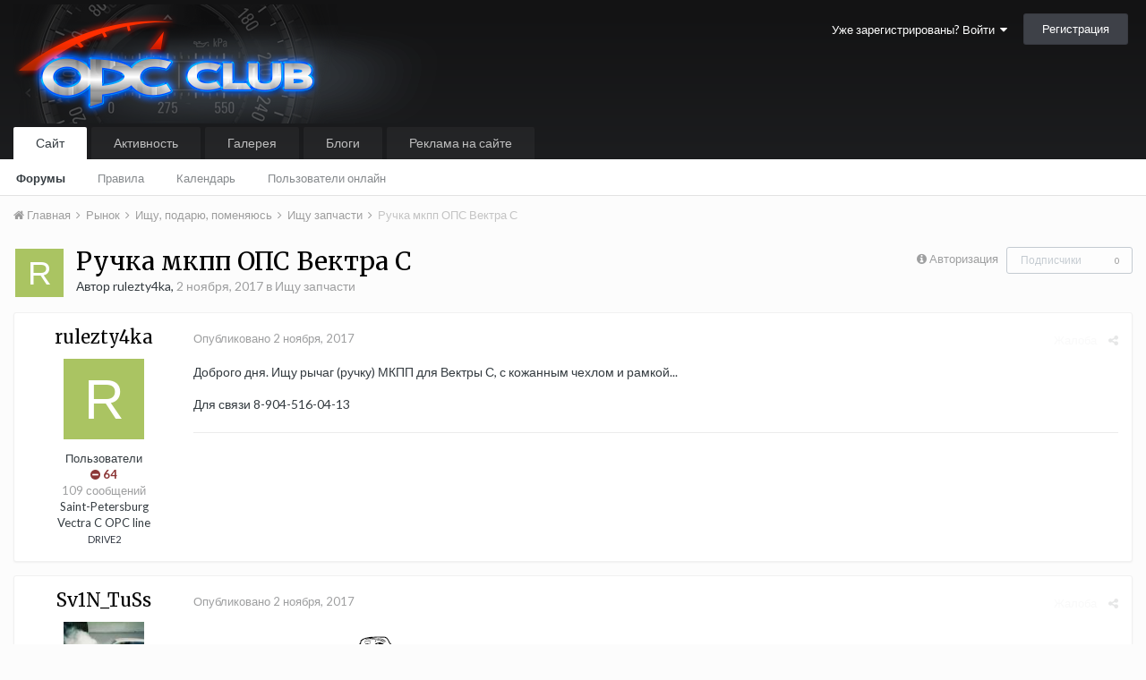

--- FILE ---
content_type: text/html;charset=UTF-8
request_url: https://opc-club.ru/vb/topic/40578-%D1%80%D1%83%D1%87%D0%BA%D0%B0-%D0%BC%D0%BA%D0%BF%D0%BF-%D0%BE%D0%BF%D1%81-%D0%B2%D0%B5%D0%BA%D1%82%D1%80%D0%B0-%D1%81/
body_size: 16931
content:
<!DOCTYPE html>
<html lang="ru-RU" dir="ltr">
	<head>
		<title>Ручка мкпп ОПС Вектра С - Ищу запчасти - OPC Клуб</title>
		
			<script>
  (function(i,s,o,g,r,a,m){i['GoogleAnalyticsObject']=r;i[r]=i[r]||function(){
  (i[r].q=i[r].q||[]).push(arguments)},i[r].l=1*new Date();a=s.createElement(o),
  m=s.getElementsByTagName(o)[0];a.async=1;a.src=g;m.parentNode.insertBefore(a,m)
  })(window,document,'script','//www.google-analytics.com/analytics.js','ga');

  ga('create', 'UA-25483691-1', 'auto');
  ga('send', 'pageview');

</script>
		
		<!--[if lt IE 9]>
			<link rel="stylesheet" type="text/css" href="https://opc-club.ru/vb/uploads/css_built_13/5e61784858ad3c11f00b5706d12afe52_ie8.css.5532d1f56b70a0771de676f7f3913957.css">
		    <script src="//opc-club.ru/vb/applications/core/interface/html5shiv/html5shiv.js"></script>
		<![endif]-->
		
<meta charset="utf-8">

	<meta name="viewport" content="width=device-width, initial-scale=1">


	
	
		<meta property="og:image" content="https://opc-club.ru/vb/uploads/monthly_2016_03/share_logo.jpg.8b933b0046445da31d854f350fda4c99.jpg">
	


	<meta name="twitter:card" content="summary_large_image" />



	
		
			
				<meta property="og:title" content="Ручка мкпп ОПС Вектра С">
			
		
	

	
		
			
				<meta property="og:type" content="object">
			
		
	

	
		
			
				<meta property="og:url" content="https://opc-club.ru/vb/topic/40578-%D1%80%D1%83%D1%87%D0%BA%D0%B0-%D0%BC%D0%BA%D0%BF%D0%BF-%D0%BE%D0%BF%D1%81-%D0%B2%D0%B5%D0%BA%D1%82%D1%80%D0%B0-%D1%81/">
			
		
	

	
		
			
				<meta name="description" content="Доброго дня. Ищу рычаг (ручку) МКПП для Вектры С, с кожанным чехлом и рамкой... Для связи 8-904-516-04-13">
			
		
	

	
		
			
				<meta property="og:description" content="Доброго дня. Ищу рычаг (ручку) МКПП для Вектры С, с кожанным чехлом и рамкой... Для связи 8-904-516-04-13">
			
		
	

	
		
			
				<meta property="og:updated_time" content="2017-11-29T15:08:25Z">
			
		
	

	
		
			
				<meta property="og:site_name" content="OPC Клуб">
			
		
	

	
		
			
				<meta property="og:locale" content="ru_RU">
			
		
	


	
		<link rel="canonical" href="https://opc-club.ru/vb/topic/40578-%D1%80%D1%83%D1%87%D0%BA%D0%B0-%D0%BC%D0%BA%D0%BF%D0%BF-%D0%BE%D0%BF%D1%81-%D0%B2%D0%B5%D0%BA%D1%82%D1%80%D0%B0-%D1%81/" />
	




<link rel="manifest" href="https://opc-club.ru/vb/manifest.webmanifest/">
<meta name="msapplication-config" content="https://opc-club.ru/vb/browserconfig.xml/">
<meta name="msapplication-starturl" content="/">
<meta name="application-name" content="OPC Клуб">
<meta name="apple-mobile-web-app-title" content="OPC Клуб">

	<meta name="theme-color" content="#3d6594">






		


	
		
			<link href="https://fonts.googleapis.com/css?family=Merriweather:300,300i,400,400i,700,700i" rel="stylesheet" referrerpolicy="origin">
		
		
			<link href="https://fonts.googleapis.com/css?family=Lato:300,300i,400,400i,700,700i" rel="stylesheet" referrerpolicy="origin">
		
	



	<link rel='stylesheet' href='https://opc-club.ru/vb/uploads/css_built_13/341e4a57816af3ba440d891ca87450ff_framework.css.84d984936719397eb1b6227379ac7a73.css?v=4f9886d8dd' media='all'>

	<link rel='stylesheet' href='https://opc-club.ru/vb/uploads/css_built_13/05e81b71abe4f22d6eb8d1a929494829_responsive.css.e772d548ea2dfd941c633b09b116ea35.css?v=4f9886d8dd' media='all'>

	<link rel='stylesheet' href='https://opc-club.ru/vb/uploads/css_built_13/20446cf2d164adcc029377cb04d43d17_flags.css.40d24de7933b0742f284912e1b58aeb9.css?v=4f9886d8dd' media='all'>

	<link rel='stylesheet' href='https://opc-club.ru/vb/uploads/css_built_13/90eb5adf50a8c640f633d47fd7eb1778_core.css.783b5639978166bebe8cc083e9e1ba55.css?v=4f9886d8dd' media='all'>

	<link rel='stylesheet' href='https://opc-club.ru/vb/uploads/css_built_13/5a0da001ccc2200dc5625c3f3934497d_core_responsive.css.0ca8950a800a27413733908bd1c48b6e.css?v=4f9886d8dd' media='all'>

	<link rel='stylesheet' href='https://opc-club.ru/vb/uploads/css_built_13/62e269ced0fdab7e30e026f1d30ae516_forums.css.cd755668e26d7a4e6554fdbbd7461af6.css?v=4f9886d8dd' media='all'>

	<link rel='stylesheet' href='https://opc-club.ru/vb/uploads/css_built_13/76e62c573090645fb99a15a363d8620e_forums_responsive.css.c19123330b0dd0e3154f9ba745069acc.css?v=4f9886d8dd' media='all'>




<link rel='stylesheet' href='https://opc-club.ru/vb/uploads/css_built_13/258adbb6e4f3e83cd3b355f84e3fa002_custom.css.f152dcc5312634c5203b3702be44929f.css?v=4f9886d8dd' media='all'>



		
		

	</head>
	<body class='ipsApp ipsApp_front ipsJS_none ipsClearfix' data-controller='core.front.core.app' data-message="" data-pageApp='forums' data-pageLocation='front' data-pageModule='forums' data-pageController='topic' data-pageID='40578'>
		<a href='#elContent' class='ipsHide' title='Перейти к основному содержанию на этой странице' accesskey='m'>Перейти к содержанию</a>
		<div id='ipsLayout_header' class='ipsClearfix'>
			





			
<ul id='elMobileNav' class='ipsList_inline ipsResponsive_hideDesktop ipsResponsive_block' data-controller='core.front.core.mobileNav'>
	
		
			
			
				
				
			
				
				
			
				
					<li id='elMobileBreadcrumb'>
						<a href='https://opc-club.ru/vb/forum/146-%D0%B8%D1%89%D1%83-%D0%B7%D0%B0%D0%BF%D1%87%D0%B0%D1%81%D1%82%D0%B8/'>
							<span>Ищу запчасти</span>
						</a>
					</li>
				
				
			
				
				
			
		
	
	
	
	<li class='ipsHide'>
		<a data-action="defaultStream" class='ipsType_light'  href='https://opc-club.ru/vb/discover/29/'><i class='icon-newspaper'></i></a>
	</li>

	

	
	<li data-ipsDrawer data-ipsDrawer-drawerElem='#elMobileDrawer'>
		<a href='#'>
			
			
				
			
			
			
			<i class='fa fa-navicon'></i>
		</a>
	</li>
</ul>
			<header>
				<div class='ipsLayout_container'>
					


<a href='https://opc-club.ru/vb/' id='elLogo' accesskey='1'><img src="https://opc-club.ru/vb/uploads/monthly_2019_06/logo_main.png.d836a79e7b21f658258112cd41c18a2a.png" alt='OPC Клуб'></a>

					

	<ul id="elUserNav" class="ipsList_inline cSignedOut ipsClearfix ipsResponsive_hidePhone ipsResponsive_block">
		
		<li id="elSignInLink">
			<a href="https://opc-club.ru/vb/login/" data-ipsmenu-closeonclick="false" data-ipsmenu id="elUserSignIn">
				Уже зарегистрированы? Войти  <i class="fa fa-caret-down"></i>
			</a>
			
<div id='elUserSignIn_menu' class='ipsMenu ipsMenu_auto ipsHide'>
	<form accept-charset='utf-8' method='post' action='https://opc-club.ru/vb/login/' data-controller="core.global.core.login">
		<input type="hidden" name="csrfKey" value="d388b7d32510d9d410fc6a806e08162b">
		<input type="hidden" name="ref" value="[base64]">
		<div data-role="loginForm">
			
			
			
				
<div class="ipsPad ipsForm ipsForm_vertical">
	<h4 class="ipsType_sectionHead">Войти</h4>
	<br><br>
	<ul class='ipsList_reset'>
		<li class="ipsFieldRow ipsFieldRow_noLabel ipsFieldRow_fullWidth">
			
			
				<input type="text" placeholder="Отображаемое имя или  email адрес" name="auth" autocomplete="email">
			
		</li>
		<li class="ipsFieldRow ipsFieldRow_noLabel ipsFieldRow_fullWidth">
			<input type="password" placeholder="Пароль" name="password" autocomplete="current-password">
		</li>
		<li class="ipsFieldRow ipsFieldRow_checkbox ipsClearfix">
			<span class="ipsCustomInput">
				<input type="checkbox" name="remember_me" id="remember_me_checkbox" value="1" checked aria-checked="true">
				<span></span>
			</span>
			<div class="ipsFieldRow_content">
				<label class="ipsFieldRow_label" for="remember_me_checkbox">Запомнить</label>
				<span class="ipsFieldRow_desc">Не рекомендуется для компьютеров с общим доступом</span>
			</div>
		</li>
		
		<li class="ipsFieldRow ipsFieldRow_fullWidth">
			<br>
			<button type="submit" name="_processLogin" value="usernamepassword" class="ipsButton ipsButton_primary ipsButton_small" id="elSignIn_submit">Войти</button>
			
				<br>
				<p class="ipsType_right ipsType_small">
					
						<a href='https://opc-club.ru/vb/lostpassword/' data-ipsDialog data-ipsDialog-title='Забыли пароль?'>
					
					Забыли пароль?</a>
				</p>
			
		</li>
	</ul>
</div>
			
		</div>
	</form>
</div>
		</li>
		
			<li>
				
					<a href="https://opc-club.ru/vb/register/"  id="elRegisterButton" class="ipsButton ipsButton_normal ipsButton_primary">Регистрация</a>
				
			</li>
		
	</ul>

				</div>
			</header>
			

	<nav data-controller='core.front.core.navBar' class=''>
		<div class='ipsNavBar_primary ipsLayout_container  ipsClearfix'>
			

			<ul data-role="primaryNavBar" class='ipsResponsive_showDesktop ipsResponsive_block'>
				


	
		
		
			
		
		<li class='ipsNavBar_active' data-active id='elNavSecondary_1' data-role="navBarItem" data-navApp="core" data-navExt="CustomItem">
			
			
				<a href="https://opc-club.ru/vb/"  data-navItem-id="1" data-navDefault>
					Сайт
				</a>
			
			
				<ul class='ipsNavBar_secondary ' data-role='secondaryNavBar'>
					


	
		
		
			
		
		<li class='ipsNavBar_active' data-active id='elNavSecondary_33' data-role="navBarItem" data-navApp="forums" data-navExt="Forums">
			
			
				<a href="https://opc-club.ru/vb/"  data-navItem-id="33" data-navDefault>
					Форумы
				</a>
			
			
		</li>
	
	

	
		
		
		<li  id='elNavSecondary_26' data-role="navBarItem" data-navApp="core" data-navExt="Guidelines">
			
			
				<a href="https://opc-club.ru/vb/guidelines/"  data-navItem-id="26" >
					Правила
				</a>
			
			
		</li>
	
	

	
		
		
		<li  id='elNavSecondary_9' data-role="navBarItem" data-navApp="calendar" data-navExt="Calendar">
			
			
				<a href="https://opc-club.ru/vb/calendar/"  data-navItem-id="9" >
					Календарь
				</a>
			
			
		</li>
	
	

	
		
		
		<li  id='elNavSecondary_28' data-role="navBarItem" data-navApp="core" data-navExt="OnlineUsers">
			
			
				<a href="https://opc-club.ru/vb/online/"  data-navItem-id="28" >
					Пользователи онлайн
				</a>
			
			
		</li>
	
	

					<li class='ipsHide' id='elNavigationMore_1' data-role='navMore'>
						<a href='#' data-ipsMenu data-ipsMenu-appendTo='#elNavigationMore_1' id='elNavigationMore_1_dropdown'>Больше <i class='fa fa-caret-down'></i></a>
						<ul class='ipsHide ipsMenu ipsMenu_auto' id='elNavigationMore_1_dropdown_menu' data-role='moreDropdown'></ul>
					</li>
				</ul>
			
		</li>
	
	

	
		
		
		<li  id='elNavSecondary_2' data-role="navBarItem" data-navApp="core" data-navExt="CustomItem">
			
			
				<a href="https://opc-club.ru/vb/discover/"  data-navItem-id="2" >
					Активность
				</a>
			
			
				<ul class='ipsNavBar_secondary ipsHide' data-role='secondaryNavBar'>
					


	
		
		
		<li  id='elNavSecondary_36' data-role="navBarItem" data-navApp="core" data-navExt="AllActivity">
			
			
				<a href="https://opc-club.ru/vb/discover/"  data-navItem-id="36" >
					Активность
				</a>
			
			
		</li>
	
	

	
		
		
		<li  id='elNavSecondary_3' data-role="navBarItem" data-navApp="core" data-navExt="YourActivityStreamsItem">
			
			
				<a href="https://opc-club.ru/vb/discover/29/"  data-navItem-id="3" >
					Новое на форумах
				</a>
			
			
		</li>
	
	

	
		
		
		<li  id='elNavSecondary_35' data-role="navBarItem" data-navApp="core" data-navExt="YourActivityStreamsItem">
			
			
				<a href="https://opc-club.ru/vb/discover/28/"  data-navItem-id="35" >
					Новые фотографии
				</a>
			
			
		</li>
	
	

	
		
		
		<li  id='elNavSecondary_5' data-role="navBarItem" data-navApp="core" data-navExt="YourActivityStreamsItem">
			
			
				<a href="https://opc-club.ru/vb/discover/unread/"  data-navItem-id="5" >
					Непрочитанный контент
				</a>
			
			
		</li>
	
	

	
		
		
		<li  id='elNavSecondary_6' data-role="navBarItem" data-navApp="core" data-navExt="YourActivityStreamsItem">
			
			
				<a href="https://opc-club.ru/vb/discover/content-started/"  data-navItem-id="6" >
					Созданный мной контент
				</a>
			
			
		</li>
	
	

	
		
		
		<li  id='elNavSecondary_7' data-role="navBarItem" data-navApp="core" data-navExt="Search">
			
			
				<a href="https://opc-club.ru/vb/search/"  data-navItem-id="7" >
					Поиск
				</a>
			
			
		</li>
	
	

	
		
		
		<li  id='elNavSecondary_4' data-role="navBarItem" data-navApp="core" data-navExt="YourActivityStreams">
			
			
				<a href="#" id="elNavigation_4" data-ipsMenu data-ipsMenu-appendTo='#elNavSecondary_2' data-ipsMenu-activeClass='ipsNavActive_menu' data-navItem-id="4" >
					Ленты моей активности <i class="fa fa-caret-down"></i>
				</a>
				<ul id="elNavigation_4_menu" class="ipsMenu ipsMenu_auto ipsHide">
					

	
		
			<li class='ipsMenu_item' data-streamid='29'>
				<a href='https://opc-club.ru/vb/discover/29/' >
					Новое на форумах
				</a>
			</li>
		
	

	
		
			<li class='ipsMenu_item' data-streamid='28'>
				<a href='https://opc-club.ru/vb/discover/28/' >
					Новые фотографии
				</a>
			</li>
		
	

	
		
			<li class='ipsMenu_item' data-streamid='30'>
				<a href='https://opc-club.ru/vb/discover/30/' >
					Новые записи блогов наших машин
				</a>
			</li>
		
	

				</ul>
			
			
		</li>
	
	

					<li class='ipsHide' id='elNavigationMore_2' data-role='navMore'>
						<a href='#' data-ipsMenu data-ipsMenu-appendTo='#elNavigationMore_2' id='elNavigationMore_2_dropdown'>Больше <i class='fa fa-caret-down'></i></a>
						<ul class='ipsHide ipsMenu ipsMenu_auto' id='elNavigationMore_2_dropdown_menu' data-role='moreDropdown'></ul>
					</li>
				</ul>
			
		</li>
	
	

	
		
		
		<li  id='elNavSecondary_29' data-role="navBarItem" data-navApp="gallery" data-navExt="Gallery">
			
			
				<a href="https://opc-club.ru/vb/gallery/"  data-navItem-id="29" >
					Галерея
				</a>
			
			
		</li>
	
	

	
		
		
		<li  id='elNavSecondary_10' data-role="navBarItem" data-navApp="blog" data-navExt="Blogs">
			
			
				<a href="https://opc-club.ru/vb/blogs/"  data-navItem-id="10" >
					Блоги
				</a>
			
			
		</li>
	
	

	
		
		
		<li  id='elNavSecondary_11' data-role="navBarItem" data-navApp="nexus" data-navExt="Store">
			
			
				<a href="https://opc-club.ru/vb/store/"  data-navItem-id="11" >
					Реклама на сайте
				</a>
			
			
				<ul class='ipsNavBar_secondary ipsHide' data-role='secondaryNavBar'>
					


	
		
		
		<li  id='elNavSecondary_12' data-role="navBarItem" data-navApp="nexus" data-navExt="Donations">
			
			
				<a href="https://opc-club.ru/vb/clients/donations/"  data-navItem-id="12" >
					Пожертвования
				</a>
			
			
		</li>
	
	

	
		
		
		<li  id='elNavSecondary_13' data-role="navBarItem" data-navApp="nexus" data-navExt="Orders">
			
			
				<a href="https://opc-club.ru/vb/clients/orders/"  data-navItem-id="13" >
					Заказы
				</a>
			
			
		</li>
	
	

	
		
		
		<li  id='elNavSecondary_14' data-role="navBarItem" data-navApp="nexus" data-navExt="Purchases">
			
			
				<a href="https://opc-club.ru/vb/clients/purchases/"  data-navItem-id="14" >
					Покупки
				</a>
			
			
		</li>
	
	

	
		
		
		<li  id='elNavSecondary_15' data-role="navBarItem" data-navApp="core" data-navExt="Menu">
			
			
				<a href="#" id="elNavigation_15" data-ipsMenu data-ipsMenu-appendTo='#elNavSecondary_11' data-ipsMenu-activeClass='ipsNavActive_menu' data-navItem-id="15" >
					Мои данные <i class="fa fa-caret-down"></i>
				</a>
				<ul id="elNavigation_15_menu" class="ipsMenu ipsMenu_auto ipsHide">
					

	
		
			<li class='ipsMenu_item' >
				<a href='https://opc-club.ru/vb/clients/info/' >
					Персональная информация
				</a>
			</li>
		
	

	
		
			<li class='ipsMenu_item' >
				<a href='https://opc-club.ru/vb/clients/addresses/' >
					Адреса
				</a>
			</li>
		
	

	

	

	

	
		
			<li class='ipsMenu_item' >
				<a href='https://opc-club.ru/vb/clients/alternative-contacts/' >
					Альтернативные контакты
				</a>
			</li>
		
	

	

				</ul>
			
			
		</li>
	
	

	
		
		
		<li  id='elNavSecondary_24' data-role="navBarItem" data-navApp="nexus" data-navExt="Support">
			
			
				<a href="https://opc-club.ru/vb/support/"  data-navItem-id="24" >
					Поддержка
				</a>
			
			
		</li>
	
	

	
	

					<li class='ipsHide' id='elNavigationMore_11' data-role='navMore'>
						<a href='#' data-ipsMenu data-ipsMenu-appendTo='#elNavigationMore_11' id='elNavigationMore_11_dropdown'>Больше <i class='fa fa-caret-down'></i></a>
						<ul class='ipsHide ipsMenu ipsMenu_auto' id='elNavigationMore_11_dropdown_menu' data-role='moreDropdown'></ul>
					</li>
				</ul>
			
		</li>
	
	

	
	

	
	

	
	

	
	

	
	

				<li class='ipsHide' id='elNavigationMore' data-role='navMore'>
					<a href='#' data-ipsMenu data-ipsMenu-appendTo='#elNavigationMore' id='elNavigationMore_dropdown'>Больше</a>
					<ul class='ipsNavBar_secondary ipsHide' data-role='secondaryNavBar'>
						<li class='ipsHide' id='elNavigationMore_more' data-role='navMore'>
							<a href='#' data-ipsMenu data-ipsMenu-appendTo='#elNavigationMore_more' id='elNavigationMore_more_dropdown'>Больше <i class='fa fa-caret-down'></i></a>
							<ul class='ipsHide ipsMenu ipsMenu_auto' id='elNavigationMore_more_dropdown_menu' data-role='moreDropdown'></ul>
						</li>
					</ul>
				</li>
			</ul>
		</div>
	</nav>

		</div>
		<main id='ipsLayout_body' class='ipsLayout_container'>
			<div id='ipsLayout_contentArea'>
				<div id='ipsLayout_contentWrapper'>
					
<nav class='ipsBreadcrumb ipsBreadcrumb_top ipsFaded_withHover'>
	

	<ul class='ipsList_inline ipsPos_right'>
		
		<li  class='ipsHide'>
			<a data-action="defaultStream" class='ipsType_light '  href='https://opc-club.ru/vb/discover/29/'><i class='icon-newspaper'></i> <span>Новое на форумах</span></a>
		</li>
		
	</ul>

	<ul data-role="breadcrumbList">
		<li>
			<a title="Главная" href='https://opc-club.ru/vb/'>
				<span><i class='fa fa-home'></i> Главная <i class='fa fa-angle-right'></i></span>
			</a>
		</li>
		
		
			<li>
				
					<a href='https://opc-club.ru/vb/forum/260-%D1%80%D1%8B%D0%BD%D0%BE%D0%BA/'>
						<span>Рынок <i class='fa fa-angle-right'></i></span>
					</a>
				
			</li>
		
			<li>
				
					<a href='https://opc-club.ru/vb/forum/141-%D0%B8%D1%89%D1%83-%D0%BF%D0%BE%D0%B4%D0%B0%D1%80%D1%8E-%D0%BF%D0%BE%D0%BC%D0%B5%D0%BD%D1%8F%D1%8E%D1%81%D1%8C/'>
						<span>Ищу, подарю, поменяюсь <i class='fa fa-angle-right'></i></span>
					</a>
				
			</li>
		
			<li>
				
					<a href='https://opc-club.ru/vb/forum/146-%D0%B8%D1%89%D1%83-%D0%B7%D0%B0%D0%BF%D1%87%D0%B0%D1%81%D1%82%D0%B8/'>
						<span>Ищу запчасти <i class='fa fa-angle-right'></i></span>
					</a>
				
			</li>
		
			<li>
				
					Ручка мкпп ОПС Вектра С
				
			</li>
		
	</ul>
</nav>
					
					<div id='ipsLayout_mainArea'>
						<a id='elContent'></a>
						
						
						
						

	




						






<div class="ipsPageHeader ipsClearfix">
	
		<div class='ipsPos_right ipsResponsive_noFloat ipsResponsive_hidePhone'>
			

<div data-followApp='forums' data-followArea='topic' data-followID='40578' data-controller='core.front.core.followButton'>
	
		<span class='ipsType_light ipsType_blendLinks ipsResponsive_hidePhone ipsResponsive_inline'><i class='fa fa-info-circle'></i> <a href='https://opc-club.ru/vb/login/' title='Перейти на страницу авторизации'>Авторизация</a>&nbsp;&nbsp;</span>
	
	

	<div class="ipsFollow ipsPos_middle ipsButton ipsButton_link ipsButton_verySmall ipsButton_disabled" data-role="followButton">
		
			<span>Подписчики</span>
			<span class='ipsCommentCount'>0</span>
		
	</div>

</div>
		</div>
		<div class='ipsPos_right ipsResponsive_noFloat ipsResponsive_hidePhone'>
			



		</div>
		
	
	<div class='ipsPhotoPanel ipsPhotoPanel_small ipsPhotoPanel_notPhone ipsClearfix'>
		

	<span class='ipsUserPhoto ipsUserPhoto_small '>
		<img src='data:image/svg+xml,%3Csvg%20xmlns%3D%22http%3A%2F%2Fwww.w3.org%2F2000%2Fsvg%22%20viewBox%3D%220%200%201024%201024%22%20style%3D%22background%3A%23aac462%22%3E%3Cg%3E%3Ctext%20text-anchor%3D%22middle%22%20dy%3D%22.35em%22%20x%3D%22512%22%20y%3D%22512%22%20fill%3D%22%23ffffff%22%20font-size%3D%22700%22%20font-family%3D%22-apple-system%2C%20BlinkMacSystemFont%2C%20Roboto%2C%20Helvetica%2C%20Arial%2C%20sans-serif%22%3ER%3C%2Ftext%3E%3C%2Fg%3E%3C%2Fsvg%3E' alt='rulezty4ka'>
	</span>

		<div>
			<h1 class='ipsType_pageTitle ipsContained_container'>
				

				
				
					<span class='ipsType_break ipsContained'>
						<span>Ручка мкпп ОПС Вектра С</span>
					</span>
				
			</h1>
			
			<p class='ipsType_reset ipsType_blendLinks '>
				<span class='ipsType_normal'>
				
					Автор 

rulezty4ka,  <span class='ipsType_light'><time datetime='2017-11-02T07:05:51Z' title='02.11.2017 07:05 ' data-short='8 г'>2 ноября, 2017</time> в <a href="https://opc-club.ru/vb/forum/146-%D0%B8%D1%89%D1%83-%D0%B7%D0%B0%D0%BF%D1%87%D0%B0%D1%81%D1%82%D0%B8/">Ищу запчасти</a></span>
				
				</span>
				<br>
			</p>
			
		</div>
	</div>
</div>








<div class='ipsClearfix'>
	
	
	<ul class="ipsToolList ipsToolList_horizontal ipsClearfix ipsSpacer_both ipsResponsive_hidePhone">
		
		
		
	</ul>
</div>

<div data-controller='core.front.core.commentFeed,forums.front.topic.view, core.front.core.ignoredComments' data-autoPoll data-baseURL='https://opc-club.ru/vb/topic/40578-%D1%80%D1%83%D1%87%D0%BA%D0%B0-%D0%BC%D0%BA%D0%BF%D0%BF-%D0%BE%D0%BF%D1%81-%D0%B2%D0%B5%D0%BA%D1%82%D1%80%D0%B0-%D1%81/' data-lastPage data-feedID='topic-40578' class='cTopic ipsClear ipsSpacer_top'>
	
			
	

	

<div data-controller='core.front.core.recommendedComments' data-url='https://opc-club.ru/vb/topic/40578-%D1%80%D1%83%D1%87%D0%BA%D0%B0-%D0%BC%D0%BA%D0%BF%D0%BF-%D0%BE%D0%BF%D1%81-%D0%B2%D0%B5%D0%BA%D1%82%D1%80%D0%B0-%D1%81/?recommended=comments' class='ipsAreaBackground ipsPad ipsBox ipsBox_transparent ipsSpacer_bottom ipsRecommendedComments ipsHide'>
	<div data-role="recommendedComments">
		<h2 class='ipsType_sectionHead ipsType_large'>Рекомендуемые сообщения</h2>
		
	</div>
</div>
	
	<div id="elPostFeed" data-role='commentFeed' data-controller='core.front.core.moderation' >
		<form action="https://opc-club.ru/vb/topic/40578-%D1%80%D1%83%D1%87%D0%BA%D0%B0-%D0%BC%D0%BA%D0%BF%D0%BF-%D0%BE%D0%BF%D1%81-%D0%B2%D0%B5%D0%BA%D1%82%D1%80%D0%B0-%D1%81/?csrfKey=d388b7d32510d9d410fc6a806e08162b&amp;do=multimodComment" method="post" data-ipsPageAction data-role='moderationTools'>
			
			
				
					
					
					




<a id='comment-1013327'></a>
<article  id='elComment_1013327' class='cPost ipsBox  ipsComment  ipsComment_parent ipsClearfix ipsClear ipsColumns ipsColumns_noSpacing ipsColumns_collapsePhone   '>
	

	<div class='cAuthorPane cAuthorPane_mobile ipsResponsive_showPhone ipsResponsive_block'>
		<h3 class='ipsType_sectionHead cAuthorPane_author ipsResponsive_showPhone ipsResponsive_inlineBlock ipsType_break ipsType_blendLinks ipsTruncate ipsTruncate_line'>
			

rulezty4ka
			<span class='ipsResponsive_showPhone ipsResponsive_inline'>&nbsp;&nbsp;

	
		<span title="Общая репутация пользователя" data-ipsTooltip class='ipsRepBadge ipsRepBadge_negative'>
	
			<i class='fa fa-minus-circle'></i> 64
	
		</span>
	
</span>
		</h3>
		<div class='cAuthorPane_photo'>
			

	<span class='ipsUserPhoto ipsUserPhoto_large '>
		<img src='data:image/svg+xml,%3Csvg%20xmlns%3D%22http%3A%2F%2Fwww.w3.org%2F2000%2Fsvg%22%20viewBox%3D%220%200%201024%201024%22%20style%3D%22background%3A%23aac462%22%3E%3Cg%3E%3Ctext%20text-anchor%3D%22middle%22%20dy%3D%22.35em%22%20x%3D%22512%22%20y%3D%22512%22%20fill%3D%22%23ffffff%22%20font-size%3D%22700%22%20font-family%3D%22-apple-system%2C%20BlinkMacSystemFont%2C%20Roboto%2C%20Helvetica%2C%20Arial%2C%20sans-serif%22%3ER%3C%2Ftext%3E%3C%2Fg%3E%3C%2Fsvg%3E' alt='rulezty4ka'>
	</span>

		</div>
	</div>
	<aside class='ipsComment_author cAuthorPane ipsColumn ipsColumn_medium ipsResponsive_hidePhone'>
		<h3 class='ipsType_sectionHead cAuthorPane_author ipsType_blendLinks ipsType_break'><strong>

rulezty4ka
			</strong> <span class='ipsResponsive_showPhone ipsResponsive_inline'>&nbsp;&nbsp;

	
		<span title="Общая репутация пользователя" data-ipsTooltip class='ipsRepBadge ipsRepBadge_negative'>
	
			<i class='fa fa-minus-circle'></i> 64
	
		</span>
	
</span></h3>

		<ul class='cAuthorPane_info ipsList_reset'>
			
			

			<li class='cAuthorPane_photo'>
				

	<span class='ipsUserPhoto ipsUserPhoto_large '>
		<img src='data:image/svg+xml,%3Csvg%20xmlns%3D%22http%3A%2F%2Fwww.w3.org%2F2000%2Fsvg%22%20viewBox%3D%220%200%201024%201024%22%20style%3D%22background%3A%23aac462%22%3E%3Cg%3E%3Ctext%20text-anchor%3D%22middle%22%20dy%3D%22.35em%22%20x%3D%22512%22%20y%3D%22512%22%20fill%3D%22%23ffffff%22%20font-size%3D%22700%22%20font-family%3D%22-apple-system%2C%20BlinkMacSystemFont%2C%20Roboto%2C%20Helvetica%2C%20Arial%2C%20sans-serif%22%3ER%3C%2Ftext%3E%3C%2Fg%3E%3C%2Fsvg%3E' alt='rulezty4ka'>
	</span>

			</li>
			<li>Пользователи</li>
			
			
				<li>

	
		<span title="Общая репутация пользователя" data-ipsTooltip class='ipsRepBadge ipsRepBadge_negative'>
	
			<i class='fa fa-minus-circle'></i> 64
	
		</span>
	
</li>
				<li class='ipsType_light'>109 сообщений</li>
				
				

	
	<li class='ipsResponsive_hidePhone ipsType_break'>
		
Saint-Petersburg
	</li>
	
	<li class='ipsResponsive_hidePhone ipsType_break'>
		
Vectra C OPC line
	</li>
	
	<li class='ipsResponsive_hidePhone ipsType_break'>
		
<span class="fc" style="font-size:11px;"><a href="https://www.drive2.ru/r/opel/1316361/ "target="_blank">DRIVE2</a></span>
	</li>
	

			
		</ul>
	</aside>
	<div class='ipsColumn ipsColumn_fluid'>
		

<div id='comment-1013327_wrap' data-controller='core.front.core.comment' data-commentApp='forums' data-commentType='forums' data-commentID="1013327" data-quoteData='{&quot;userid&quot;:13589,&quot;username&quot;:&quot;rulezty4ka&quot;,&quot;timestamp&quot;:1509606351,&quot;contentapp&quot;:&quot;forums&quot;,&quot;contenttype&quot;:&quot;forums&quot;,&quot;contentid&quot;:40578,&quot;contentclass&quot;:&quot;forums_Topic&quot;,&quot;contentcommentid&quot;:1013327}' class='ipsComment_content ipsType_medium  ipsFaded_withHover'>
	

	<div class='ipsComment_meta ipsType_light'>
		<div class='ipsPos_right ipsType_light ipsType_reset ipsFaded ipsFaded_more ipsType_blendLinks'>
			<ul class='ipsList_inline ipsComment_tools'>
				
					<li><a href='https://opc-club.ru/vb/topic/40578-%D1%80%D1%83%D1%87%D0%BA%D0%B0-%D0%BC%D0%BA%D0%BF%D0%BF-%D0%BE%D0%BF%D1%81-%D0%B2%D0%B5%D0%BA%D1%82%D1%80%D0%B0-%D1%81/?do=reportComment&amp;comment=1013327' data-ipsDialog data-ipsDialog-remoteSubmit data-ipsDialog-size='medium' data-ipsDialog-flashMessage='Спасибо за вашу жалобу' data-ipsDialog-title="Жалоба" data-action='reportComment' title='Пожаловаться на контент' class='ipsFaded ipsFaded_more'><span class='ipsResponsive_showPhone ipsResponsive_inline'><i class='fa fa-flag'></i></span><span class='ipsResponsive_hidePhone ipsResponsive_inline'>Жалоба</span></a></li>
				
				
				
					<li><a class='ipsType_blendLinks' href='https://opc-club.ru/vb/topic/40578-%D1%80%D1%83%D1%87%D0%BA%D0%B0-%D0%BC%D0%BA%D0%BF%D0%BF-%D0%BE%D0%BF%D1%81-%D0%B2%D0%B5%D0%BA%D1%82%D1%80%D0%B0-%D1%81/' data-ipsTooltip title='Поделиться сообщением' data-ipsMenu data-ipsMenu-closeOnClick='false' id='elSharePost_1013327' data-role='shareComment'><i class='fa fa-share-alt'></i></a></li>
				
				
			</ul>
		</div>

		<div class='ipsType_reset'>
			<a href='https://opc-club.ru/vb/topic/40578-%D1%80%D1%83%D1%87%D0%BA%D0%B0-%D0%BC%D0%BA%D0%BF%D0%BF-%D0%BE%D0%BF%D1%81-%D0%B2%D0%B5%D0%BA%D1%82%D1%80%D0%B0-%D1%81/?do=findComment&amp;comment=1013327' class='ipsType_blendLinks'>Опубликовано <time datetime='2017-11-02T07:05:51Z' title='02.11.2017 07:05 ' data-short='8 г'>2 ноября, 2017</time></a>
			<span class='ipsResponsive_hidePhone'>
				
				
			</span>
		</div>
	</div>

	


	<div class='cPost_contentWrap ipsPad'>
		
		<div data-role='commentContent' class='ipsType_normal ipsType_richText ipsContained' data-controller='core.front.core.lightboxedImages'>
			
<p>
	Доброго дня. Ищу рычаг (ручку) МКПП для Вектры С, с кожанным чехлом и рамкой...
</p>

<p>
	Для связи 8-904-516-04-13
</p>


			
		</div>

		<div class='ipsItemControls'>
			
				
					

	<div data-controller='core.front.core.reaction' class='ipsItemControls_right ipsClearfix '>	
		<div class='ipsReact ipsPos_right'>
			
				
				<div class='ipsReact_blurb ipsHide' data-role='reactionBlurb'>
					
				</div>
			
			
			
		</div>
	</div>

				
			
			<ul class='ipsComment_controls ipsClearfix ipsItemControls_left' data-role="commentControls">
				
					
					
					
				
				<li class='ipsHide' data-role='commentLoading'>
					<span class='ipsLoading ipsLoading_tiny ipsLoading_noAnim'></span>
				</li>
			</ul>
		</div>

		
	</div>

	<div class='ipsMenu ipsMenu_wide ipsHide cPostShareMenu' id='elSharePost_1013327_menu'>
		<div class='ipsPad'>
			<h4 class='ipsType_sectionHead'>Поделиться сообщением</h4>
			<hr class='ipsHr'>
			<h5 class='ipsType_normal ipsType_reset'>Ссылка на сообщение</h5>
			
			<input type='text' value='https://opc-club.ru/vb/topic/40578-%D1%80%D1%83%D1%87%D0%BA%D0%B0-%D0%BC%D0%BA%D0%BF%D0%BF-%D0%BE%D0%BF%D1%81-%D0%B2%D0%B5%D0%BA%D1%82%D1%80%D0%B0-%D1%81/' class='ipsField_fullWidth'>
			

			
				<h5 class='ipsType_normal ipsType_reset ipsSpacer_top'>Поделиться на другие сайты</h5>
				

	<ul class='ipsList_inline ipsList_noSpacing ipsClearfix' data-controller="core.front.core.sharelink">
		
			<li>
<a href="https://www.facebook.com/sharer/sharer.php?u=https%3A%2F%2Fopc-club.ru%2Fvb%2Ftopic%2F40578-%25D1%2580%25D1%2583%25D1%2587%25D0%25BA%25D0%25B0-%25D0%25BC%25D0%25BA%25D0%25BF%25D0%25BF-%25D0%25BE%25D0%25BF%25D1%2581-%25D0%25B2%25D0%25B5%25D0%25BA%25D1%2582%25D1%2580%25D0%25B0-%25D1%2581%2F%3Fdo%3DfindComment%26comment%3D1013327" class="cShareLink cShareLink_facebook" target="_blank" data-role="shareLink" title='Поделиться в Facebook' data-ipsTooltip rel='noopener'>
	<i class="fa fa-facebook"></i>
</a></li>
		
			<li>
<a href="http://twitter.com/share?text=%D0%A0%D1%83%D1%87%D0%BA%D0%B0%20%D0%BC%D0%BA%D0%BF%D0%BF%20%D0%9E%D0%9F%D0%A1%20%D0%92%D0%B5%D0%BA%D1%82%D1%80%D0%B0%20%D0%A1&amp;url=https%3A%2F%2Fopc-club.ru%2Fvb%2Ftopic%2F40578-%2525D1%252580%2525D1%252583%2525D1%252587%2525D0%2525BA%2525D0%2525B0-%2525D0%2525BC%2525D0%2525BA%2525D0%2525BF%2525D0%2525BF-%2525D0%2525BE%2525D0%2525BF%2525D1%252581-%2525D0%2525B2%2525D0%2525B5%2525D0%2525BA%2525D1%252582%2525D1%252580%2525D0%2525B0-%2525D1%252581%2F%3Fdo%3DfindComment%26comment%3D1013327" class="cShareLink cShareLink_twitter" target="_blank" data-role="shareLink" title='Поделиться в Twitter' data-ipsTooltip rel='noopener'>
	<i class="fa fa-twitter"></i>
</a></li>
		
			<li>
<a href='https://opc-club.ru/vb/topic/40578-%D1%80%D1%83%D1%87%D0%BA%D0%B0-%D0%BC%D0%BA%D0%BF%D0%BF-%D0%BE%D0%BF%D1%81-%D0%B2%D0%B5%D0%BA%D1%82%D1%80%D0%B0-%D1%81/?do=email&amp;comment=1013327' rel='nofollow' class='cShareLink cShareLink_email' data-ipsDialog data-ipsDialog-title='Отправить страницу на Email' data-ipsDialog-remoteSubmit data-ipsDialog-flashMessage='Сообщение отправлено' title='Поделиться по email' data-ipsTooltip>
	<i class="fa fa-envelope"></i>
</a></li>
		
	</ul>

			
		</div>
	</div>
</div>
	</div>
</article>
					
				
					
					
					




<a id='comment-1013332'></a>
<article  id='elComment_1013332' class='cPost ipsBox  ipsComment  ipsComment_parent ipsClearfix ipsClear ipsColumns ipsColumns_noSpacing ipsColumns_collapsePhone   '>
	

	<div class='cAuthorPane cAuthorPane_mobile ipsResponsive_showPhone ipsResponsive_block'>
		<h3 class='ipsType_sectionHead cAuthorPane_author ipsResponsive_showPhone ipsResponsive_inlineBlock ipsType_break ipsType_blendLinks ipsTruncate ipsTruncate_line'>
			

Sv1N_TuSs
			<span class='ipsResponsive_showPhone ipsResponsive_inline'>&nbsp;&nbsp;

	
		<span title="Общая репутация пользователя" data-ipsTooltip class='ipsRepBadge ipsRepBadge_positive'>
	
			<i class='fa fa-plus-circle'></i> 234
	
		</span>
	
</span>
		</h3>
		<div class='cAuthorPane_photo'>
			

	<span class='ipsUserPhoto ipsUserPhoto_large '>
		<img src='https://opc-club.ru/vb/uploads/profile/photo-thumb-2593.jpg' alt='Sv1N_TuSs'>
	</span>

		</div>
	</div>
	<aside class='ipsComment_author cAuthorPane ipsColumn ipsColumn_medium ipsResponsive_hidePhone'>
		<h3 class='ipsType_sectionHead cAuthorPane_author ipsType_blendLinks ipsType_break'><strong>

Sv1N_TuSs
			</strong> <span class='ipsResponsive_showPhone ipsResponsive_inline'>&nbsp;&nbsp;

	
		<span title="Общая репутация пользователя" data-ipsTooltip class='ipsRepBadge ipsRepBadge_positive'>
	
			<i class='fa fa-plus-circle'></i> 234
	
		</span>
	
</span></h3>

		<ul class='cAuthorPane_info ipsList_reset'>
			
			

			<li class='cAuthorPane_photo'>
				

	<span class='ipsUserPhoto ipsUserPhoto_large '>
		<img src='https://opc-club.ru/vb/uploads/profile/photo-thumb-2593.jpg' alt='Sv1N_TuSs'>
	</span>

			</li>
			<li>Пользователи</li>
			
			
				<li>

	
		<span title="Общая репутация пользователя" data-ipsTooltip class='ipsRepBadge ipsRepBadge_positive'>
	
			<i class='fa fa-plus-circle'></i> 234
	
		</span>
	
</li>
				<li class='ipsType_light'>271 сообщение</li>
				
				

	
	<li class='ipsResponsive_hidePhone ipsType_break'>
		
Санкт-Петербург
	</li>
	
	<li class='ipsResponsive_hidePhone ipsType_break'>
		
OVC z20net
	</li>
	

			
		</ul>
	</aside>
	<div class='ipsColumn ipsColumn_fluid'>
		

<div id='comment-1013332_wrap' data-controller='core.front.core.comment' data-commentApp='forums' data-commentType='forums' data-commentID="1013332" data-quoteData='{&quot;userid&quot;:2593,&quot;username&quot;:&quot;Sv1N_TuSs&quot;,&quot;timestamp&quot;:1509616772,&quot;contentapp&quot;:&quot;forums&quot;,&quot;contenttype&quot;:&quot;forums&quot;,&quot;contentid&quot;:40578,&quot;contentclass&quot;:&quot;forums_Topic&quot;,&quot;contentcommentid&quot;:1013332}' class='ipsComment_content ipsType_medium  ipsFaded_withHover'>
	

	<div class='ipsComment_meta ipsType_light'>
		<div class='ipsPos_right ipsType_light ipsType_reset ipsFaded ipsFaded_more ipsType_blendLinks'>
			<ul class='ipsList_inline ipsComment_tools'>
				
					<li><a href='https://opc-club.ru/vb/topic/40578-%D1%80%D1%83%D1%87%D0%BA%D0%B0-%D0%BC%D0%BA%D0%BF%D0%BF-%D0%BE%D0%BF%D1%81-%D0%B2%D0%B5%D0%BA%D1%82%D1%80%D0%B0-%D1%81/?do=reportComment&amp;comment=1013332' data-ipsDialog data-ipsDialog-remoteSubmit data-ipsDialog-size='medium' data-ipsDialog-flashMessage='Спасибо за вашу жалобу' data-ipsDialog-title="Жалоба" data-action='reportComment' title='Пожаловаться на контент' class='ipsFaded ipsFaded_more'><span class='ipsResponsive_showPhone ipsResponsive_inline'><i class='fa fa-flag'></i></span><span class='ipsResponsive_hidePhone ipsResponsive_inline'>Жалоба</span></a></li>
				
				
				
					<li><a class='ipsType_blendLinks' href='https://opc-club.ru/vb/topic/40578-%D1%80%D1%83%D1%87%D0%BA%D0%B0-%D0%BC%D0%BA%D0%BF%D0%BF-%D0%BE%D0%BF%D1%81-%D0%B2%D0%B5%D0%BA%D1%82%D1%80%D0%B0-%D1%81/?do=findComment&amp;comment=1013332' data-ipsTooltip title='Поделиться сообщением' data-ipsMenu data-ipsMenu-closeOnClick='false' id='elSharePost_1013332' data-role='shareComment'><i class='fa fa-share-alt'></i></a></li>
				
				
			</ul>
		</div>

		<div class='ipsType_reset'>
			<a href='https://opc-club.ru/vb/topic/40578-%D1%80%D1%83%D1%87%D0%BA%D0%B0-%D0%BC%D0%BA%D0%BF%D0%BF-%D0%BE%D0%BF%D1%81-%D0%B2%D0%B5%D0%BA%D1%82%D1%80%D0%B0-%D1%81/?do=findComment&amp;comment=1013332' class='ipsType_blendLinks'>Опубликовано <time datetime='2017-11-02T09:59:32Z' title='02.11.2017 09:59 ' data-short='8 г'>2 ноября, 2017</time></a>
			<span class='ipsResponsive_hidePhone'>
				
				
			</span>
		</div>
	</div>

	


	<div class='cPost_contentWrap ipsPad'>
		
		<div data-role='commentContent' class='ipsType_normal ipsType_richText ipsContained' data-controller='core.front.core.lightboxedImages'>
			<p>
	от опС долго будешь искать<img alt=":tr_140:" data-emoticon="" src="https://opc-club.ru/vb/uploads/emoticons/opc_tr_140.png" title=":tr_140:" /></p>

			
		</div>

		<div class='ipsItemControls'>
			
				
					

	<div data-controller='core.front.core.reaction' class='ipsItemControls_right ipsClearfix '>	
		<div class='ipsReact ipsPos_right'>
			
				
				<div class='ipsReact_blurb ' data-role='reactionBlurb'>
					
						

	
	<ul class='ipsReact_reactions'>
	
		
			
			<li class='ipsReact_reactCount'>
				
					<span data-ipsTooltip title="Upvote">
				
						<span>
							<img src='https://opc-club.ru/vb/uploads/reactions/react_up.png' alt="Upvote">
						</span>
						<span>
							5
						</span>
				
					</span>
				
			</li>
		
	
		
			
			<li class='ipsReact_reactCount'>
				
					<span data-ipsTooltip title="Downvote">
				
						<span>
							<img src='https://opc-club.ru/vb/uploads/reactions/react_down.png' alt="Downvote">
						</span>
						<span>
							1
						</span>
				
					</span>
				
			</li>
		
	
	</ul>

<div class='ipsReact_overview ipsType_blendLinks'>
	
	
</div>
					
				</div>
			
			
			
		</div>
	</div>

				
			
			<ul class='ipsComment_controls ipsClearfix ipsItemControls_left' data-role="commentControls">
				
					
					
					
				
				<li class='ipsHide' data-role='commentLoading'>
					<span class='ipsLoading ipsLoading_tiny ipsLoading_noAnim'></span>
				</li>
			</ul>
		</div>

		
	</div>

	<div class='ipsMenu ipsMenu_wide ipsHide cPostShareMenu' id='elSharePost_1013332_menu'>
		<div class='ipsPad'>
			<h4 class='ipsType_sectionHead'>Поделиться сообщением</h4>
			<hr class='ipsHr'>
			<h5 class='ipsType_normal ipsType_reset'>Ссылка на сообщение</h5>
			
			<input type='text' value='https://opc-club.ru/vb/topic/40578-%D1%80%D1%83%D1%87%D0%BA%D0%B0-%D0%BC%D0%BA%D0%BF%D0%BF-%D0%BE%D0%BF%D1%81-%D0%B2%D0%B5%D0%BA%D1%82%D1%80%D0%B0-%D1%81/?do=findComment&amp;comment=1013332' class='ipsField_fullWidth'>
			

			
				<h5 class='ipsType_normal ipsType_reset ipsSpacer_top'>Поделиться на другие сайты</h5>
				

	<ul class='ipsList_inline ipsList_noSpacing ipsClearfix' data-controller="core.front.core.sharelink">
		
			<li>
<a href="https://www.facebook.com/sharer/sharer.php?u=https%3A%2F%2Fopc-club.ru%2Fvb%2Ftopic%2F40578-%25D1%2580%25D1%2583%25D1%2587%25D0%25BA%25D0%25B0-%25D0%25BC%25D0%25BA%25D0%25BF%25D0%25BF-%25D0%25BE%25D0%25BF%25D1%2581-%25D0%25B2%25D0%25B5%25D0%25BA%25D1%2582%25D1%2580%25D0%25B0-%25D1%2581%2F%3Fdo%3DfindComment%26comment%3D1013332" class="cShareLink cShareLink_facebook" target="_blank" data-role="shareLink" title='Поделиться в Facebook' data-ipsTooltip rel='noopener'>
	<i class="fa fa-facebook"></i>
</a></li>
		
			<li>
<a href="http://twitter.com/share?text=%D0%A0%D1%83%D1%87%D0%BA%D0%B0%20%D0%BC%D0%BA%D0%BF%D0%BF%20%D0%9E%D0%9F%D0%A1%20%D0%92%D0%B5%D0%BA%D1%82%D1%80%D0%B0%20%D0%A1&amp;url=https%3A%2F%2Fopc-club.ru%2Fvb%2Ftopic%2F40578-%2525D1%252580%2525D1%252583%2525D1%252587%2525D0%2525BA%2525D0%2525B0-%2525D0%2525BC%2525D0%2525BA%2525D0%2525BF%2525D0%2525BF-%2525D0%2525BE%2525D0%2525BF%2525D1%252581-%2525D0%2525B2%2525D0%2525B5%2525D0%2525BA%2525D1%252582%2525D1%252580%2525D0%2525B0-%2525D1%252581%2F%3Fdo%3DfindComment%26comment%3D1013332" class="cShareLink cShareLink_twitter" target="_blank" data-role="shareLink" title='Поделиться в Twitter' data-ipsTooltip rel='noopener'>
	<i class="fa fa-twitter"></i>
</a></li>
		
			<li>
<a href='https://opc-club.ru/vb/topic/40578-%D1%80%D1%83%D1%87%D0%BA%D0%B0-%D0%BC%D0%BA%D0%BF%D0%BF-%D0%BE%D0%BF%D1%81-%D0%B2%D0%B5%D0%BA%D1%82%D1%80%D0%B0-%D1%81/?do=email&amp;comment=1013332' rel='nofollow' class='cShareLink cShareLink_email' data-ipsDialog data-ipsDialog-title='Отправить страницу на Email' data-ipsDialog-remoteSubmit data-ipsDialog-flashMessage='Сообщение отправлено' title='Поделиться по email' data-ipsTooltip>
	<i class="fa fa-envelope"></i>
</a></li>
		
	</ul>

			
		</div>
	</div>
</div>
	</div>
</article>
					
				
					
					
					




<a id='comment-1013338'></a>
<article  id='elComment_1013338' class='cPost ipsBox  ipsComment  ipsComment_parent ipsClearfix ipsClear ipsColumns ipsColumns_noSpacing ipsColumns_collapsePhone   '>
	

	<div class='cAuthorPane cAuthorPane_mobile ipsResponsive_showPhone ipsResponsive_block'>
		<h3 class='ipsType_sectionHead cAuthorPane_author ipsResponsive_showPhone ipsResponsive_inlineBlock ipsType_break ipsType_blendLinks ipsTruncate ipsTruncate_line'>
			

rulezty4ka
			<span class='ipsResponsive_showPhone ipsResponsive_inline'>&nbsp;&nbsp;

	
		<span title="Общая репутация пользователя" data-ipsTooltip class='ipsRepBadge ipsRepBadge_negative'>
	
			<i class='fa fa-minus-circle'></i> 64
	
		</span>
	
</span>
		</h3>
		<div class='cAuthorPane_photo'>
			

	<span class='ipsUserPhoto ipsUserPhoto_large '>
		<img src='data:image/svg+xml,%3Csvg%20xmlns%3D%22http%3A%2F%2Fwww.w3.org%2F2000%2Fsvg%22%20viewBox%3D%220%200%201024%201024%22%20style%3D%22background%3A%23aac462%22%3E%3Cg%3E%3Ctext%20text-anchor%3D%22middle%22%20dy%3D%22.35em%22%20x%3D%22512%22%20y%3D%22512%22%20fill%3D%22%23ffffff%22%20font-size%3D%22700%22%20font-family%3D%22-apple-system%2C%20BlinkMacSystemFont%2C%20Roboto%2C%20Helvetica%2C%20Arial%2C%20sans-serif%22%3ER%3C%2Ftext%3E%3C%2Fg%3E%3C%2Fsvg%3E' alt='rulezty4ka'>
	</span>

		</div>
	</div>
	<aside class='ipsComment_author cAuthorPane ipsColumn ipsColumn_medium ipsResponsive_hidePhone'>
		<h3 class='ipsType_sectionHead cAuthorPane_author ipsType_blendLinks ipsType_break'><strong>

rulezty4ka
			</strong> <span class='ipsResponsive_showPhone ipsResponsive_inline'>&nbsp;&nbsp;

	
		<span title="Общая репутация пользователя" data-ipsTooltip class='ipsRepBadge ipsRepBadge_negative'>
	
			<i class='fa fa-minus-circle'></i> 64
	
		</span>
	
</span></h3>

		<ul class='cAuthorPane_info ipsList_reset'>
			
			

			<li class='cAuthorPane_photo'>
				

	<span class='ipsUserPhoto ipsUserPhoto_large '>
		<img src='data:image/svg+xml,%3Csvg%20xmlns%3D%22http%3A%2F%2Fwww.w3.org%2F2000%2Fsvg%22%20viewBox%3D%220%200%201024%201024%22%20style%3D%22background%3A%23aac462%22%3E%3Cg%3E%3Ctext%20text-anchor%3D%22middle%22%20dy%3D%22.35em%22%20x%3D%22512%22%20y%3D%22512%22%20fill%3D%22%23ffffff%22%20font-size%3D%22700%22%20font-family%3D%22-apple-system%2C%20BlinkMacSystemFont%2C%20Roboto%2C%20Helvetica%2C%20Arial%2C%20sans-serif%22%3ER%3C%2Ftext%3E%3C%2Fg%3E%3C%2Fsvg%3E' alt='rulezty4ka'>
	</span>

			</li>
			<li>Пользователи</li>
			
			
				<li>

	
		<span title="Общая репутация пользователя" data-ipsTooltip class='ipsRepBadge ipsRepBadge_negative'>
	
			<i class='fa fa-minus-circle'></i> 64
	
		</span>
	
</li>
				<li class='ipsType_light'>109 сообщений</li>
				
				

	
	<li class='ipsResponsive_hidePhone ipsType_break'>
		
Saint-Petersburg
	</li>
	
	<li class='ipsResponsive_hidePhone ipsType_break'>
		
Vectra C OPC line
	</li>
	
	<li class='ipsResponsive_hidePhone ipsType_break'>
		
<span class="fc" style="font-size:11px;"><a href="https://www.drive2.ru/r/opel/1316361/ "target="_blank">DRIVE2</a></span>
	</li>
	

			
		</ul>
	</aside>
	<div class='ipsColumn ipsColumn_fluid'>
		

<div id='comment-1013338_wrap' data-controller='core.front.core.comment' data-commentApp='forums' data-commentType='forums' data-commentID="1013338" data-quoteData='{&quot;userid&quot;:13589,&quot;username&quot;:&quot;rulezty4ka&quot;,&quot;timestamp&quot;:1509631458,&quot;contentapp&quot;:&quot;forums&quot;,&quot;contenttype&quot;:&quot;forums&quot;,&quot;contentid&quot;:40578,&quot;contentclass&quot;:&quot;forums_Topic&quot;,&quot;contentcommentid&quot;:1013338}' class='ipsComment_content ipsType_medium  ipsFaded_withHover'>
	

	<div class='ipsComment_meta ipsType_light'>
		<div class='ipsPos_right ipsType_light ipsType_reset ipsFaded ipsFaded_more ipsType_blendLinks'>
			<ul class='ipsList_inline ipsComment_tools'>
				
					<li><a href='https://opc-club.ru/vb/topic/40578-%D1%80%D1%83%D1%87%D0%BA%D0%B0-%D0%BC%D0%BA%D0%BF%D0%BF-%D0%BE%D0%BF%D1%81-%D0%B2%D0%B5%D0%BA%D1%82%D1%80%D0%B0-%D1%81/?do=reportComment&amp;comment=1013338' data-ipsDialog data-ipsDialog-remoteSubmit data-ipsDialog-size='medium' data-ipsDialog-flashMessage='Спасибо за вашу жалобу' data-ipsDialog-title="Жалоба" data-action='reportComment' title='Пожаловаться на контент' class='ipsFaded ipsFaded_more'><span class='ipsResponsive_showPhone ipsResponsive_inline'><i class='fa fa-flag'></i></span><span class='ipsResponsive_hidePhone ipsResponsive_inline'>Жалоба</span></a></li>
				
				
				
					<li><a class='ipsType_blendLinks' href='https://opc-club.ru/vb/topic/40578-%D1%80%D1%83%D1%87%D0%BA%D0%B0-%D0%BC%D0%BA%D0%BF%D0%BF-%D0%BE%D0%BF%D1%81-%D0%B2%D0%B5%D0%BA%D1%82%D1%80%D0%B0-%D1%81/?do=findComment&amp;comment=1013338' data-ipsTooltip title='Поделиться сообщением' data-ipsMenu data-ipsMenu-closeOnClick='false' id='elSharePost_1013338' data-role='shareComment'><i class='fa fa-share-alt'></i></a></li>
				
				
			</ul>
		</div>

		<div class='ipsType_reset'>
			<a href='https://opc-club.ru/vb/topic/40578-%D1%80%D1%83%D1%87%D0%BA%D0%B0-%D0%BC%D0%BA%D0%BF%D0%BF-%D0%BE%D0%BF%D1%81-%D0%B2%D0%B5%D0%BA%D1%82%D1%80%D0%B0-%D1%81/?do=findComment&amp;comment=1013338' class='ipsType_blendLinks'>Опубликовано <time datetime='2017-11-02T14:04:18Z' title='02.11.2017 14:04 ' data-short='8 г'>2 ноября, 2017</time></a>
			<span class='ipsResponsive_hidePhone'>
				
				
			</span>
		</div>
	</div>

	


	<div class='cPost_contentWrap ipsPad'>
		
		<div data-role='commentContent' class='ipsType_normal ipsType_richText ipsContained' data-controller='core.front.core.lightboxedImages'>
			
<blockquote class="ipsQuote" data-ipsquote="" data-ipsquote-contentapp="forums" data-ipsquote-contentclass="forums_Topic" data-ipsquote-contentcommentid="1013332" data-ipsquote-contentid="40578" data-ipsquote-contenttype="forums" data-ipsquote-timestamp="1509616772" data-ipsquote-userid="2593" data-ipsquote-username="Sv1N_TuSs">
	<div class="ipsQuote_citation">
		3 часа назад, Sv1N_TuSs сказал:
	</div>

	<div class="ipsQuote_contents">
		<p>
			от опС долго будешь искать<img alt=":tr_140:" data-emoticon="" src="https://opc-club.ru/vb/uploads/emoticons/opc_tr_140.png" title=":tr_140:" /></p>
	</div>
</blockquote>

<p>
	Просто был не в курсе, что она за 5 минут меняется в моей машине)) Так бы давно нашел
</p>


			
		</div>

		<div class='ipsItemControls'>
			
				
					

	<div data-controller='core.front.core.reaction' class='ipsItemControls_right ipsClearfix '>	
		<div class='ipsReact ipsPos_right'>
			
				
				<div class='ipsReact_blurb ipsHide' data-role='reactionBlurb'>
					
				</div>
			
			
			
		</div>
	</div>

				
			
			<ul class='ipsComment_controls ipsClearfix ipsItemControls_left' data-role="commentControls">
				
					
					
					
				
				<li class='ipsHide' data-role='commentLoading'>
					<span class='ipsLoading ipsLoading_tiny ipsLoading_noAnim'></span>
				</li>
			</ul>
		</div>

		
	</div>

	<div class='ipsMenu ipsMenu_wide ipsHide cPostShareMenu' id='elSharePost_1013338_menu'>
		<div class='ipsPad'>
			<h4 class='ipsType_sectionHead'>Поделиться сообщением</h4>
			<hr class='ipsHr'>
			<h5 class='ipsType_normal ipsType_reset'>Ссылка на сообщение</h5>
			
			<input type='text' value='https://opc-club.ru/vb/topic/40578-%D1%80%D1%83%D1%87%D0%BA%D0%B0-%D0%BC%D0%BA%D0%BF%D0%BF-%D0%BE%D0%BF%D1%81-%D0%B2%D0%B5%D0%BA%D1%82%D1%80%D0%B0-%D1%81/?do=findComment&amp;comment=1013338' class='ipsField_fullWidth'>
			

			
				<h5 class='ipsType_normal ipsType_reset ipsSpacer_top'>Поделиться на другие сайты</h5>
				

	<ul class='ipsList_inline ipsList_noSpacing ipsClearfix' data-controller="core.front.core.sharelink">
		
			<li>
<a href="https://www.facebook.com/sharer/sharer.php?u=https%3A%2F%2Fopc-club.ru%2Fvb%2Ftopic%2F40578-%25D1%2580%25D1%2583%25D1%2587%25D0%25BA%25D0%25B0-%25D0%25BC%25D0%25BA%25D0%25BF%25D0%25BF-%25D0%25BE%25D0%25BF%25D1%2581-%25D0%25B2%25D0%25B5%25D0%25BA%25D1%2582%25D1%2580%25D0%25B0-%25D1%2581%2F%3Fdo%3DfindComment%26comment%3D1013338" class="cShareLink cShareLink_facebook" target="_blank" data-role="shareLink" title='Поделиться в Facebook' data-ipsTooltip rel='noopener'>
	<i class="fa fa-facebook"></i>
</a></li>
		
			<li>
<a href="http://twitter.com/share?text=%D0%A0%D1%83%D1%87%D0%BA%D0%B0%20%D0%BC%D0%BA%D0%BF%D0%BF%20%D0%9E%D0%9F%D0%A1%20%D0%92%D0%B5%D0%BA%D1%82%D1%80%D0%B0%20%D0%A1&amp;url=https%3A%2F%2Fopc-club.ru%2Fvb%2Ftopic%2F40578-%2525D1%252580%2525D1%252583%2525D1%252587%2525D0%2525BA%2525D0%2525B0-%2525D0%2525BC%2525D0%2525BA%2525D0%2525BF%2525D0%2525BF-%2525D0%2525BE%2525D0%2525BF%2525D1%252581-%2525D0%2525B2%2525D0%2525B5%2525D0%2525BA%2525D1%252582%2525D1%252580%2525D0%2525B0-%2525D1%252581%2F%3Fdo%3DfindComment%26comment%3D1013338" class="cShareLink cShareLink_twitter" target="_blank" data-role="shareLink" title='Поделиться в Twitter' data-ipsTooltip rel='noopener'>
	<i class="fa fa-twitter"></i>
</a></li>
		
			<li>
<a href='https://opc-club.ru/vb/topic/40578-%D1%80%D1%83%D1%87%D0%BA%D0%B0-%D0%BC%D0%BA%D0%BF%D0%BF-%D0%BE%D0%BF%D1%81-%D0%B2%D0%B5%D0%BA%D1%82%D1%80%D0%B0-%D1%81/?do=email&amp;comment=1013338' rel='nofollow' class='cShareLink cShareLink_email' data-ipsDialog data-ipsDialog-title='Отправить страницу на Email' data-ipsDialog-remoteSubmit data-ipsDialog-flashMessage='Сообщение отправлено' title='Поделиться по email' data-ipsTooltip>
	<i class="fa fa-envelope"></i>
</a></li>
		
	</ul>

			
		</div>
	</div>
</div>
	</div>
</article>
					
				
					
					
					




<a id='comment-1013339'></a>
<article  id='elComment_1013339' class='cPost ipsBox  ipsComment  ipsComment_parent ipsClearfix ipsClear ipsColumns ipsColumns_noSpacing ipsColumns_collapsePhone   '>
	

	<div class='cAuthorPane cAuthorPane_mobile ipsResponsive_showPhone ipsResponsive_block'>
		<h3 class='ipsType_sectionHead cAuthorPane_author ipsResponsive_showPhone ipsResponsive_inlineBlock ipsType_break ipsType_blendLinks ipsTruncate ipsTruncate_line'>
			

JohnnieW
			<span class='ipsResponsive_showPhone ipsResponsive_inline'>&nbsp;&nbsp;

	
		<span title="Общая репутация пользователя" data-ipsTooltip class='ipsRepBadge ipsRepBadge_positive'>
	
			<i class='fa fa-plus-circle'></i> 4
	
		</span>
	
</span>
		</h3>
		<div class='cAuthorPane_photo'>
			

	<span class='ipsUserPhoto ipsUserPhoto_large '>
		<img src='https://opc-club.ru/vb/uploads/monthly_2019_09/05D12F11-69F4-40BE-A41F-19E383DFA7E8.thumb.jpeg.0adca0cc4594181eecb9030d7ce290ed.jpeg' alt='JohnnieW'>
	</span>

		</div>
	</div>
	<aside class='ipsComment_author cAuthorPane ipsColumn ipsColumn_medium ipsResponsive_hidePhone'>
		<h3 class='ipsType_sectionHead cAuthorPane_author ipsType_blendLinks ipsType_break'><strong>

JohnnieW
			</strong> <span class='ipsResponsive_showPhone ipsResponsive_inline'>&nbsp;&nbsp;

	
		<span title="Общая репутация пользователя" data-ipsTooltip class='ipsRepBadge ipsRepBadge_positive'>
	
			<i class='fa fa-plus-circle'></i> 4
	
		</span>
	
</span></h3>

		<ul class='cAuthorPane_info ipsList_reset'>
			
			

			<li class='cAuthorPane_photo'>
				

	<span class='ipsUserPhoto ipsUserPhoto_large '>
		<img src='https://opc-club.ru/vb/uploads/monthly_2019_09/05D12F11-69F4-40BE-A41F-19E383DFA7E8.thumb.jpeg.0adca0cc4594181eecb9030d7ce290ed.jpeg' alt='JohnnieW'>
	</span>

			</li>
			<li>Пользователи</li>
			
			
				<li>

	
		<span title="Общая репутация пользователя" data-ipsTooltip class='ipsRepBadge ipsRepBadge_positive'>
	
			<i class='fa fa-plus-circle'></i> 4
	
		</span>
	
</li>
				<li class='ipsType_light'>4 сообщения</li>
				
				

	
	<li class='ipsResponsive_hidePhone ipsType_break'>
		
Чехов
	</li>
	
	<li class='ipsResponsive_hidePhone ipsType_break'>
		
Opel Vectra OPC
	</li>
	
	<li class='ipsResponsive_hidePhone ipsType_break'>
		
<span class="fc" style="font-size:11px;"><a href="https://www.drive2.ru/users/ivankvirin "target="_blank">DRIVE2</a></span>
	</li>
	

			
		</ul>
	</aside>
	<div class='ipsColumn ipsColumn_fluid'>
		

<div id='comment-1013339_wrap' data-controller='core.front.core.comment' data-commentApp='forums' data-commentType='forums' data-commentID="1013339" data-quoteData='{&quot;userid&quot;:12780,&quot;username&quot;:&quot;JohnnieW&quot;,&quot;timestamp&quot;:1509632397,&quot;contentapp&quot;:&quot;forums&quot;,&quot;contenttype&quot;:&quot;forums&quot;,&quot;contentid&quot;:40578,&quot;contentclass&quot;:&quot;forums_Topic&quot;,&quot;contentcommentid&quot;:1013339}' class='ipsComment_content ipsType_medium  ipsFaded_withHover'>
	

	<div class='ipsComment_meta ipsType_light'>
		<div class='ipsPos_right ipsType_light ipsType_reset ipsFaded ipsFaded_more ipsType_blendLinks'>
			<ul class='ipsList_inline ipsComment_tools'>
				
					<li><a href='https://opc-club.ru/vb/topic/40578-%D1%80%D1%83%D1%87%D0%BA%D0%B0-%D0%BC%D0%BA%D0%BF%D0%BF-%D0%BE%D0%BF%D1%81-%D0%B2%D0%B5%D0%BA%D1%82%D1%80%D0%B0-%D1%81/?do=reportComment&amp;comment=1013339' data-ipsDialog data-ipsDialog-remoteSubmit data-ipsDialog-size='medium' data-ipsDialog-flashMessage='Спасибо за вашу жалобу' data-ipsDialog-title="Жалоба" data-action='reportComment' title='Пожаловаться на контент' class='ipsFaded ipsFaded_more'><span class='ipsResponsive_showPhone ipsResponsive_inline'><i class='fa fa-flag'></i></span><span class='ipsResponsive_hidePhone ipsResponsive_inline'>Жалоба</span></a></li>
				
				
				
					<li><a class='ipsType_blendLinks' href='https://opc-club.ru/vb/topic/40578-%D1%80%D1%83%D1%87%D0%BA%D0%B0-%D0%BC%D0%BA%D0%BF%D0%BF-%D0%BE%D0%BF%D1%81-%D0%B2%D0%B5%D0%BA%D1%82%D1%80%D0%B0-%D1%81/?do=findComment&amp;comment=1013339' data-ipsTooltip title='Поделиться сообщением' data-ipsMenu data-ipsMenu-closeOnClick='false' id='elSharePost_1013339' data-role='shareComment'><i class='fa fa-share-alt'></i></a></li>
				
				
			</ul>
		</div>

		<div class='ipsType_reset'>
			<a href='https://opc-club.ru/vb/topic/40578-%D1%80%D1%83%D1%87%D0%BA%D0%B0-%D0%BC%D0%BA%D0%BF%D0%BF-%D0%BE%D0%BF%D1%81-%D0%B2%D0%B5%D0%BA%D1%82%D1%80%D0%B0-%D1%81/?do=findComment&amp;comment=1013339' class='ipsType_blendLinks'>Опубликовано <time datetime='2017-11-02T14:19:57Z' title='02.11.2017 14:19 ' data-short='8 г'>2 ноября, 2017</time></a>
			<span class='ipsResponsive_hidePhone'>
				
				
			</span>
		</div>
	</div>

	


	<div class='cPost_contentWrap ipsPad'>
		
		<div data-role='commentContent' class='ipsType_normal ipsType_richText ipsContained' data-controller='core.front.core.lightboxedImages'>
			<p>
	если уж писать по Русски, то пишется ОПЦ
</p>

			
		</div>

		<div class='ipsItemControls'>
			
				
					

	<div data-controller='core.front.core.reaction' class='ipsItemControls_right ipsClearfix '>	
		<div class='ipsReact ipsPos_right'>
			
				
				<div class='ipsReact_blurb ipsHide' data-role='reactionBlurb'>
					
				</div>
			
			
			
		</div>
	</div>

				
			
			<ul class='ipsComment_controls ipsClearfix ipsItemControls_left' data-role="commentControls">
				
					
					
					
				
				<li class='ipsHide' data-role='commentLoading'>
					<span class='ipsLoading ipsLoading_tiny ipsLoading_noAnim'></span>
				</li>
			</ul>
		</div>

		
	</div>

	<div class='ipsMenu ipsMenu_wide ipsHide cPostShareMenu' id='elSharePost_1013339_menu'>
		<div class='ipsPad'>
			<h4 class='ipsType_sectionHead'>Поделиться сообщением</h4>
			<hr class='ipsHr'>
			<h5 class='ipsType_normal ipsType_reset'>Ссылка на сообщение</h5>
			
			<input type='text' value='https://opc-club.ru/vb/topic/40578-%D1%80%D1%83%D1%87%D0%BA%D0%B0-%D0%BC%D0%BA%D0%BF%D0%BF-%D0%BE%D0%BF%D1%81-%D0%B2%D0%B5%D0%BA%D1%82%D1%80%D0%B0-%D1%81/?do=findComment&amp;comment=1013339' class='ipsField_fullWidth'>
			

			
				<h5 class='ipsType_normal ipsType_reset ipsSpacer_top'>Поделиться на другие сайты</h5>
				

	<ul class='ipsList_inline ipsList_noSpacing ipsClearfix' data-controller="core.front.core.sharelink">
		
			<li>
<a href="https://www.facebook.com/sharer/sharer.php?u=https%3A%2F%2Fopc-club.ru%2Fvb%2Ftopic%2F40578-%25D1%2580%25D1%2583%25D1%2587%25D0%25BA%25D0%25B0-%25D0%25BC%25D0%25BA%25D0%25BF%25D0%25BF-%25D0%25BE%25D0%25BF%25D1%2581-%25D0%25B2%25D0%25B5%25D0%25BA%25D1%2582%25D1%2580%25D0%25B0-%25D1%2581%2F%3Fdo%3DfindComment%26comment%3D1013339" class="cShareLink cShareLink_facebook" target="_blank" data-role="shareLink" title='Поделиться в Facebook' data-ipsTooltip rel='noopener'>
	<i class="fa fa-facebook"></i>
</a></li>
		
			<li>
<a href="http://twitter.com/share?text=%D0%A0%D1%83%D1%87%D0%BA%D0%B0%20%D0%BC%D0%BA%D0%BF%D0%BF%20%D0%9E%D0%9F%D0%A1%20%D0%92%D0%B5%D0%BA%D1%82%D1%80%D0%B0%20%D0%A1&amp;url=https%3A%2F%2Fopc-club.ru%2Fvb%2Ftopic%2F40578-%2525D1%252580%2525D1%252583%2525D1%252587%2525D0%2525BA%2525D0%2525B0-%2525D0%2525BC%2525D0%2525BA%2525D0%2525BF%2525D0%2525BF-%2525D0%2525BE%2525D0%2525BF%2525D1%252581-%2525D0%2525B2%2525D0%2525B5%2525D0%2525BA%2525D1%252582%2525D1%252580%2525D0%2525B0-%2525D1%252581%2F%3Fdo%3DfindComment%26comment%3D1013339" class="cShareLink cShareLink_twitter" target="_blank" data-role="shareLink" title='Поделиться в Twitter' data-ipsTooltip rel='noopener'>
	<i class="fa fa-twitter"></i>
</a></li>
		
			<li>
<a href='https://opc-club.ru/vb/topic/40578-%D1%80%D1%83%D1%87%D0%BA%D0%B0-%D0%BC%D0%BA%D0%BF%D0%BF-%D0%BE%D0%BF%D1%81-%D0%B2%D0%B5%D0%BA%D1%82%D1%80%D0%B0-%D1%81/?do=email&amp;comment=1013339' rel='nofollow' class='cShareLink cShareLink_email' data-ipsDialog data-ipsDialog-title='Отправить страницу на Email' data-ipsDialog-remoteSubmit data-ipsDialog-flashMessage='Сообщение отправлено' title='Поделиться по email' data-ipsTooltip>
	<i class="fa fa-envelope"></i>
</a></li>
		
	</ul>

			
		</div>
	</div>
</div>
	</div>
</article>
					
				
					
					
					




<a id='comment-1013407'></a>
<article  id='elComment_1013407' class='cPost ipsBox  ipsComment  ipsComment_parent ipsClearfix ipsClear ipsColumns ipsColumns_noSpacing ipsColumns_collapsePhone   '>
	

	<div class='cAuthorPane cAuthorPane_mobile ipsResponsive_showPhone ipsResponsive_block'>
		<h3 class='ipsType_sectionHead cAuthorPane_author ipsResponsive_showPhone ipsResponsive_inlineBlock ipsType_break ipsType_blendLinks ipsTruncate ipsTruncate_line'>
			

rulezty4ka
			<span class='ipsResponsive_showPhone ipsResponsive_inline'>&nbsp;&nbsp;

	
		<span title="Общая репутация пользователя" data-ipsTooltip class='ipsRepBadge ipsRepBadge_negative'>
	
			<i class='fa fa-minus-circle'></i> 64
	
		</span>
	
</span>
		</h3>
		<div class='cAuthorPane_photo'>
			

	<span class='ipsUserPhoto ipsUserPhoto_large '>
		<img src='data:image/svg+xml,%3Csvg%20xmlns%3D%22http%3A%2F%2Fwww.w3.org%2F2000%2Fsvg%22%20viewBox%3D%220%200%201024%201024%22%20style%3D%22background%3A%23aac462%22%3E%3Cg%3E%3Ctext%20text-anchor%3D%22middle%22%20dy%3D%22.35em%22%20x%3D%22512%22%20y%3D%22512%22%20fill%3D%22%23ffffff%22%20font-size%3D%22700%22%20font-family%3D%22-apple-system%2C%20BlinkMacSystemFont%2C%20Roboto%2C%20Helvetica%2C%20Arial%2C%20sans-serif%22%3ER%3C%2Ftext%3E%3C%2Fg%3E%3C%2Fsvg%3E' alt='rulezty4ka'>
	</span>

		</div>
	</div>
	<aside class='ipsComment_author cAuthorPane ipsColumn ipsColumn_medium ipsResponsive_hidePhone'>
		<h3 class='ipsType_sectionHead cAuthorPane_author ipsType_blendLinks ipsType_break'><strong>

rulezty4ka
			</strong> <span class='ipsResponsive_showPhone ipsResponsive_inline'>&nbsp;&nbsp;

	
		<span title="Общая репутация пользователя" data-ipsTooltip class='ipsRepBadge ipsRepBadge_negative'>
	
			<i class='fa fa-minus-circle'></i> 64
	
		</span>
	
</span></h3>

		<ul class='cAuthorPane_info ipsList_reset'>
			
			

			<li class='cAuthorPane_photo'>
				

	<span class='ipsUserPhoto ipsUserPhoto_large '>
		<img src='data:image/svg+xml,%3Csvg%20xmlns%3D%22http%3A%2F%2Fwww.w3.org%2F2000%2Fsvg%22%20viewBox%3D%220%200%201024%201024%22%20style%3D%22background%3A%23aac462%22%3E%3Cg%3E%3Ctext%20text-anchor%3D%22middle%22%20dy%3D%22.35em%22%20x%3D%22512%22%20y%3D%22512%22%20fill%3D%22%23ffffff%22%20font-size%3D%22700%22%20font-family%3D%22-apple-system%2C%20BlinkMacSystemFont%2C%20Roboto%2C%20Helvetica%2C%20Arial%2C%20sans-serif%22%3ER%3C%2Ftext%3E%3C%2Fg%3E%3C%2Fsvg%3E' alt='rulezty4ka'>
	</span>

			</li>
			<li>Пользователи</li>
			
			
				<li>

	
		<span title="Общая репутация пользователя" data-ipsTooltip class='ipsRepBadge ipsRepBadge_negative'>
	
			<i class='fa fa-minus-circle'></i> 64
	
		</span>
	
</li>
				<li class='ipsType_light'>109 сообщений</li>
				
				

	
	<li class='ipsResponsive_hidePhone ipsType_break'>
		
Saint-Petersburg
	</li>
	
	<li class='ipsResponsive_hidePhone ipsType_break'>
		
Vectra C OPC line
	</li>
	
	<li class='ipsResponsive_hidePhone ipsType_break'>
		
<span class="fc" style="font-size:11px;"><a href="https://www.drive2.ru/r/opel/1316361/ "target="_blank">DRIVE2</a></span>
	</li>
	

			
		</ul>
	</aside>
	<div class='ipsColumn ipsColumn_fluid'>
		

<div id='comment-1013407_wrap' data-controller='core.front.core.comment' data-commentApp='forums' data-commentType='forums' data-commentID="1013407" data-quoteData='{&quot;userid&quot;:13589,&quot;username&quot;:&quot;rulezty4ka&quot;,&quot;timestamp&quot;:1509753273,&quot;contentapp&quot;:&quot;forums&quot;,&quot;contenttype&quot;:&quot;forums&quot;,&quot;contentid&quot;:40578,&quot;contentclass&quot;:&quot;forums_Topic&quot;,&quot;contentcommentid&quot;:1013407}' class='ipsComment_content ipsType_medium  ipsFaded_withHover'>
	

	<div class='ipsComment_meta ipsType_light'>
		<div class='ipsPos_right ipsType_light ipsType_reset ipsFaded ipsFaded_more ipsType_blendLinks'>
			<ul class='ipsList_inline ipsComment_tools'>
				
					<li><a href='https://opc-club.ru/vb/topic/40578-%D1%80%D1%83%D1%87%D0%BA%D0%B0-%D0%BC%D0%BA%D0%BF%D0%BF-%D0%BE%D0%BF%D1%81-%D0%B2%D0%B5%D0%BA%D1%82%D1%80%D0%B0-%D1%81/?do=reportComment&amp;comment=1013407' data-ipsDialog data-ipsDialog-remoteSubmit data-ipsDialog-size='medium' data-ipsDialog-flashMessage='Спасибо за вашу жалобу' data-ipsDialog-title="Жалоба" data-action='reportComment' title='Пожаловаться на контент' class='ipsFaded ipsFaded_more'><span class='ipsResponsive_showPhone ipsResponsive_inline'><i class='fa fa-flag'></i></span><span class='ipsResponsive_hidePhone ipsResponsive_inline'>Жалоба</span></a></li>
				
				
				
					<li><a class='ipsType_blendLinks' href='https://opc-club.ru/vb/topic/40578-%D1%80%D1%83%D1%87%D0%BA%D0%B0-%D0%BC%D0%BA%D0%BF%D0%BF-%D0%BE%D0%BF%D1%81-%D0%B2%D0%B5%D0%BA%D1%82%D1%80%D0%B0-%D1%81/?do=findComment&amp;comment=1013407' data-ipsTooltip title='Поделиться сообщением' data-ipsMenu data-ipsMenu-closeOnClick='false' id='elSharePost_1013407' data-role='shareComment'><i class='fa fa-share-alt'></i></a></li>
				
				
			</ul>
		</div>

		<div class='ipsType_reset'>
			<a href='https://opc-club.ru/vb/topic/40578-%D1%80%D1%83%D1%87%D0%BA%D0%B0-%D0%BC%D0%BA%D0%BF%D0%BF-%D0%BE%D0%BF%D1%81-%D0%B2%D0%B5%D0%BA%D1%82%D1%80%D0%B0-%D1%81/?do=findComment&amp;comment=1013407' class='ipsType_blendLinks'>Опубликовано <time datetime='2017-11-03T23:54:33Z' title='03.11.2017 23:54 ' data-short='8 г'>3 ноября, 2017</time></a>
			<span class='ipsResponsive_hidePhone'>
				
				
			</span>
		</div>
	</div>

	


	<div class='cPost_contentWrap ipsPad'>
		
		<div data-role='commentContent' class='ipsType_normal ipsType_richText ipsContained' data-controller='core.front.core.lightboxedImages'>
			<p>
	я Думал только Артемка будет шутить по этому поводу... а..нет.))
</p>

			
		</div>

		<div class='ipsItemControls'>
			
				
					

	<div data-controller='core.front.core.reaction' class='ipsItemControls_right ipsClearfix '>	
		<div class='ipsReact ipsPos_right'>
			
				
				<div class='ipsReact_blurb ' data-role='reactionBlurb'>
					
						

	
	<ul class='ipsReact_reactions'>
	
		
			
			<li class='ipsReact_reactCount'>
				
					<span data-ipsTooltip title="Downvote">
				
						<span>
							<img src='https://opc-club.ru/vb/uploads/reactions/react_down.png' alt="Downvote">
						</span>
						<span>
							1
						</span>
				
					</span>
				
			</li>
		
	
	</ul>

<div class='ipsReact_overview ipsType_blendLinks'>
	
	
</div>
					
				</div>
			
			
			
		</div>
	</div>

				
			
			<ul class='ipsComment_controls ipsClearfix ipsItemControls_left' data-role="commentControls">
				
					
					
					
				
				<li class='ipsHide' data-role='commentLoading'>
					<span class='ipsLoading ipsLoading_tiny ipsLoading_noAnim'></span>
				</li>
			</ul>
		</div>

		
	</div>

	<div class='ipsMenu ipsMenu_wide ipsHide cPostShareMenu' id='elSharePost_1013407_menu'>
		<div class='ipsPad'>
			<h4 class='ipsType_sectionHead'>Поделиться сообщением</h4>
			<hr class='ipsHr'>
			<h5 class='ipsType_normal ipsType_reset'>Ссылка на сообщение</h5>
			
			<input type='text' value='https://opc-club.ru/vb/topic/40578-%D1%80%D1%83%D1%87%D0%BA%D0%B0-%D0%BC%D0%BA%D0%BF%D0%BF-%D0%BE%D0%BF%D1%81-%D0%B2%D0%B5%D0%BA%D1%82%D1%80%D0%B0-%D1%81/?do=findComment&amp;comment=1013407' class='ipsField_fullWidth'>
			

			
				<h5 class='ipsType_normal ipsType_reset ipsSpacer_top'>Поделиться на другие сайты</h5>
				

	<ul class='ipsList_inline ipsList_noSpacing ipsClearfix' data-controller="core.front.core.sharelink">
		
			<li>
<a href="https://www.facebook.com/sharer/sharer.php?u=https%3A%2F%2Fopc-club.ru%2Fvb%2Ftopic%2F40578-%25D1%2580%25D1%2583%25D1%2587%25D0%25BA%25D0%25B0-%25D0%25BC%25D0%25BA%25D0%25BF%25D0%25BF-%25D0%25BE%25D0%25BF%25D1%2581-%25D0%25B2%25D0%25B5%25D0%25BA%25D1%2582%25D1%2580%25D0%25B0-%25D1%2581%2F%3Fdo%3DfindComment%26comment%3D1013407" class="cShareLink cShareLink_facebook" target="_blank" data-role="shareLink" title='Поделиться в Facebook' data-ipsTooltip rel='noopener'>
	<i class="fa fa-facebook"></i>
</a></li>
		
			<li>
<a href="http://twitter.com/share?text=%D0%A0%D1%83%D1%87%D0%BA%D0%B0%20%D0%BC%D0%BA%D0%BF%D0%BF%20%D0%9E%D0%9F%D0%A1%20%D0%92%D0%B5%D0%BA%D1%82%D1%80%D0%B0%20%D0%A1&amp;url=https%3A%2F%2Fopc-club.ru%2Fvb%2Ftopic%2F40578-%2525D1%252580%2525D1%252583%2525D1%252587%2525D0%2525BA%2525D0%2525B0-%2525D0%2525BC%2525D0%2525BA%2525D0%2525BF%2525D0%2525BF-%2525D0%2525BE%2525D0%2525BF%2525D1%252581-%2525D0%2525B2%2525D0%2525B5%2525D0%2525BA%2525D1%252582%2525D1%252580%2525D0%2525B0-%2525D1%252581%2F%3Fdo%3DfindComment%26comment%3D1013407" class="cShareLink cShareLink_twitter" target="_blank" data-role="shareLink" title='Поделиться в Twitter' data-ipsTooltip rel='noopener'>
	<i class="fa fa-twitter"></i>
</a></li>
		
			<li>
<a href='https://opc-club.ru/vb/topic/40578-%D1%80%D1%83%D1%87%D0%BA%D0%B0-%D0%BC%D0%BA%D0%BF%D0%BF-%D0%BE%D0%BF%D1%81-%D0%B2%D0%B5%D0%BA%D1%82%D1%80%D0%B0-%D1%81/?do=email&amp;comment=1013407' rel='nofollow' class='cShareLink cShareLink_email' data-ipsDialog data-ipsDialog-title='Отправить страницу на Email' data-ipsDialog-remoteSubmit data-ipsDialog-flashMessage='Сообщение отправлено' title='Поделиться по email' data-ipsTooltip>
	<i class="fa fa-envelope"></i>
</a></li>
		
	</ul>

			
		</div>
	</div>
</div>
	</div>
</article>
					
				
					
					
					




<a id='comment-1013540'></a>
<article  id='elComment_1013540' class='cPost ipsBox  ipsComment  ipsComment_parent ipsClearfix ipsClear ipsColumns ipsColumns_noSpacing ipsColumns_collapsePhone   '>
	

	<div class='cAuthorPane cAuthorPane_mobile ipsResponsive_showPhone ipsResponsive_block'>
		<h3 class='ipsType_sectionHead cAuthorPane_author ipsResponsive_showPhone ipsResponsive_inlineBlock ipsType_break ipsType_blendLinks ipsTruncate ipsTruncate_line'>
			

<span style='color:#0072d6'>Phoenix</span>
			<span class='ipsResponsive_showPhone ipsResponsive_inline'>&nbsp;&nbsp;

	
		<span title="Общая репутация пользователя" data-ipsTooltip class='ipsRepBadge ipsRepBadge_positive'>
	
			<i class='fa fa-plus-circle'></i> 2 961
	
		</span>
	
</span>
		</h3>
		<div class='cAuthorPane_photo'>
			

	<span class='ipsUserPhoto ipsUserPhoto_large '>
		<img src='https://opc-club.ru/vb/uploads/profile/photo-thumb-433.jpg' alt='Phoenix'>
	</span>

		</div>
	</div>
	<aside class='ipsComment_author cAuthorPane ipsColumn ipsColumn_medium ipsResponsive_hidePhone'>
		<h3 class='ipsType_sectionHead cAuthorPane_author ipsType_blendLinks ipsType_break'><strong>

Phoenix
			</strong> <span class='ipsResponsive_showPhone ipsResponsive_inline'>&nbsp;&nbsp;

	
		<span title="Общая репутация пользователя" data-ipsTooltip class='ipsRepBadge ipsRepBadge_positive'>
	
			<i class='fa fa-plus-circle'></i> 2 961
	
		</span>
	
</span></h3>

		<ul class='cAuthorPane_info ipsList_reset'>
			
			

			<li class='cAuthorPane_photo'>
				

	<span class='ipsUserPhoto ipsUserPhoto_large '>
		<img src='https://opc-club.ru/vb/uploads/profile/photo-thumb-433.jpg' alt='Phoenix'>
	</span>

			</li>
			<li><span style='color:#0072d6'>OPC Клуб</span></li>
			
				<li><img src='https://opc-club.ru/vb/uploads/monthly_2016_03/club.png.8dae8c59015bd3274e55424984d3d10c.png' alt='' class='cAuthorGroupIcon'></li>
			
			
				<li>

	
		<span title="Общая репутация пользователя" data-ipsTooltip class='ipsRepBadge ipsRepBadge_positive'>
	
			<i class='fa fa-plus-circle'></i> 2 961
	
		</span>
	
</li>
				<li class='ipsType_light'>18 483 сообщения</li>
				
				

	
	<li class='ipsResponsive_hidePhone ipsType_break'>
		
Бутово
	</li>
	
	<li class='ipsResponsive_hidePhone ipsType_break'>
		
VXR Arctic Edition
	</li>
	

			
		</ul>
	</aside>
	<div class='ipsColumn ipsColumn_fluid'>
		

<div id='comment-1013540_wrap' data-controller='core.front.core.comment' data-commentApp='forums' data-commentType='forums' data-commentID="1013540" data-quoteData='{&quot;userid&quot;:433,&quot;username&quot;:&quot;Phoenix&quot;,&quot;timestamp&quot;:1510080086,&quot;contentapp&quot;:&quot;forums&quot;,&quot;contenttype&quot;:&quot;forums&quot;,&quot;contentid&quot;:40578,&quot;contentclass&quot;:&quot;forums_Topic&quot;,&quot;contentcommentid&quot;:1013540}' class='ipsComment_content ipsType_medium  ipsFaded_withHover'>
	

	<div class='ipsComment_meta ipsType_light'>
		<div class='ipsPos_right ipsType_light ipsType_reset ipsFaded ipsFaded_more ipsType_blendLinks'>
			<ul class='ipsList_inline ipsComment_tools'>
				
					<li><a href='https://opc-club.ru/vb/topic/40578-%D1%80%D1%83%D1%87%D0%BA%D0%B0-%D0%BC%D0%BA%D0%BF%D0%BF-%D0%BE%D0%BF%D1%81-%D0%B2%D0%B5%D0%BA%D1%82%D1%80%D0%B0-%D1%81/?do=reportComment&amp;comment=1013540' data-ipsDialog data-ipsDialog-remoteSubmit data-ipsDialog-size='medium' data-ipsDialog-flashMessage='Спасибо за вашу жалобу' data-ipsDialog-title="Жалоба" data-action='reportComment' title='Пожаловаться на контент' class='ipsFaded ipsFaded_more'><span class='ipsResponsive_showPhone ipsResponsive_inline'><i class='fa fa-flag'></i></span><span class='ipsResponsive_hidePhone ipsResponsive_inline'>Жалоба</span></a></li>
				
				
				
					<li><a class='ipsType_blendLinks' href='https://opc-club.ru/vb/topic/40578-%D1%80%D1%83%D1%87%D0%BA%D0%B0-%D0%BC%D0%BA%D0%BF%D0%BF-%D0%BE%D0%BF%D1%81-%D0%B2%D0%B5%D0%BA%D1%82%D1%80%D0%B0-%D1%81/?do=findComment&amp;comment=1013540' data-ipsTooltip title='Поделиться сообщением' data-ipsMenu data-ipsMenu-closeOnClick='false' id='elSharePost_1013540' data-role='shareComment'><i class='fa fa-share-alt'></i></a></li>
				
				
			</ul>
		</div>

		<div class='ipsType_reset'>
			<a href='https://opc-club.ru/vb/topic/40578-%D1%80%D1%83%D1%87%D0%BA%D0%B0-%D0%BC%D0%BA%D0%BF%D0%BF-%D0%BE%D0%BF%D1%81-%D0%B2%D0%B5%D0%BA%D1%82%D1%80%D0%B0-%D1%81/?do=findComment&amp;comment=1013540' class='ipsType_blendLinks'>Опубликовано <time datetime='2017-11-07T18:41:26Z' title='07.11.2017 18:41 ' data-short='8 г'>7 ноября, 2017</time></a>
			<span class='ipsResponsive_hidePhone'>
				
				
			</span>
		</div>
	</div>

	


	<div class='cPost_contentWrap ipsPad'>
		
		<div data-role='commentContent' class='ipsType_normal ipsType_richText ipsContained' data-controller='core.front.core.lightboxedImages'>
			<p>
	у меня есть..у астры и вектры одинаковы....но накладку нужно будет переставить)
</p>

			
		</div>

		<div class='ipsItemControls'>
			
				
					

	<div data-controller='core.front.core.reaction' class='ipsItemControls_right ipsClearfix '>	
		<div class='ipsReact ipsPos_right'>
			
				
				<div class='ipsReact_blurb ipsHide' data-role='reactionBlurb'>
					
				</div>
			
			
			
		</div>
	</div>

				
			
			<ul class='ipsComment_controls ipsClearfix ipsItemControls_left' data-role="commentControls">
				
					
					
					
				
				<li class='ipsHide' data-role='commentLoading'>
					<span class='ipsLoading ipsLoading_tiny ipsLoading_noAnim'></span>
				</li>
			</ul>
		</div>

		
			

		
	</div>

	<div class='ipsMenu ipsMenu_wide ipsHide cPostShareMenu' id='elSharePost_1013540_menu'>
		<div class='ipsPad'>
			<h4 class='ipsType_sectionHead'>Поделиться сообщением</h4>
			<hr class='ipsHr'>
			<h5 class='ipsType_normal ipsType_reset'>Ссылка на сообщение</h5>
			
			<input type='text' value='https://opc-club.ru/vb/topic/40578-%D1%80%D1%83%D1%87%D0%BA%D0%B0-%D0%BC%D0%BA%D0%BF%D0%BF-%D0%BE%D0%BF%D1%81-%D0%B2%D0%B5%D0%BA%D1%82%D1%80%D0%B0-%D1%81/?do=findComment&amp;comment=1013540' class='ipsField_fullWidth'>
			

			
				<h5 class='ipsType_normal ipsType_reset ipsSpacer_top'>Поделиться на другие сайты</h5>
				

	<ul class='ipsList_inline ipsList_noSpacing ipsClearfix' data-controller="core.front.core.sharelink">
		
			<li>
<a href="https://www.facebook.com/sharer/sharer.php?u=https%3A%2F%2Fopc-club.ru%2Fvb%2Ftopic%2F40578-%25D1%2580%25D1%2583%25D1%2587%25D0%25BA%25D0%25B0-%25D0%25BC%25D0%25BA%25D0%25BF%25D0%25BF-%25D0%25BE%25D0%25BF%25D1%2581-%25D0%25B2%25D0%25B5%25D0%25BA%25D1%2582%25D1%2580%25D0%25B0-%25D1%2581%2F%3Fdo%3DfindComment%26comment%3D1013540" class="cShareLink cShareLink_facebook" target="_blank" data-role="shareLink" title='Поделиться в Facebook' data-ipsTooltip rel='noopener'>
	<i class="fa fa-facebook"></i>
</a></li>
		
			<li>
<a href="http://twitter.com/share?text=%D0%A0%D1%83%D1%87%D0%BA%D0%B0%20%D0%BC%D0%BA%D0%BF%D0%BF%20%D0%9E%D0%9F%D0%A1%20%D0%92%D0%B5%D0%BA%D1%82%D1%80%D0%B0%20%D0%A1&amp;url=https%3A%2F%2Fopc-club.ru%2Fvb%2Ftopic%2F40578-%2525D1%252580%2525D1%252583%2525D1%252587%2525D0%2525BA%2525D0%2525B0-%2525D0%2525BC%2525D0%2525BA%2525D0%2525BF%2525D0%2525BF-%2525D0%2525BE%2525D0%2525BF%2525D1%252581-%2525D0%2525B2%2525D0%2525B5%2525D0%2525BA%2525D1%252582%2525D1%252580%2525D0%2525B0-%2525D1%252581%2F%3Fdo%3DfindComment%26comment%3D1013540" class="cShareLink cShareLink_twitter" target="_blank" data-role="shareLink" title='Поделиться в Twitter' data-ipsTooltip rel='noopener'>
	<i class="fa fa-twitter"></i>
</a></li>
		
			<li>
<a href='https://opc-club.ru/vb/topic/40578-%D1%80%D1%83%D1%87%D0%BA%D0%B0-%D0%BC%D0%BA%D0%BF%D0%BF-%D0%BE%D0%BF%D1%81-%D0%B2%D0%B5%D0%BA%D1%82%D1%80%D0%B0-%D1%81/?do=email&amp;comment=1013540' rel='nofollow' class='cShareLink cShareLink_email' data-ipsDialog data-ipsDialog-title='Отправить страницу на Email' data-ipsDialog-remoteSubmit data-ipsDialog-flashMessage='Сообщение отправлено' title='Поделиться по email' data-ipsTooltip>
	<i class="fa fa-envelope"></i>
</a></li>
		
	</ul>

			
		</div>
	</div>
</div>
	</div>
</article>
					
				
					
					
					




<a id='comment-1013595'></a>
<article  id='elComment_1013595' class='cPost ipsBox  ipsComment  ipsComment_parent ipsClearfix ipsClear ipsColumns ipsColumns_noSpacing ipsColumns_collapsePhone   '>
	

	<div class='cAuthorPane cAuthorPane_mobile ipsResponsive_showPhone ipsResponsive_block'>
		<h3 class='ipsType_sectionHead cAuthorPane_author ipsResponsive_showPhone ipsResponsive_inlineBlock ipsType_break ipsType_blendLinks ipsTruncate ipsTruncate_line'>
			

rulezty4ka
			<span class='ipsResponsive_showPhone ipsResponsive_inline'>&nbsp;&nbsp;

	
		<span title="Общая репутация пользователя" data-ipsTooltip class='ipsRepBadge ipsRepBadge_negative'>
	
			<i class='fa fa-minus-circle'></i> 64
	
		</span>
	
</span>
		</h3>
		<div class='cAuthorPane_photo'>
			

	<span class='ipsUserPhoto ipsUserPhoto_large '>
		<img src='data:image/svg+xml,%3Csvg%20xmlns%3D%22http%3A%2F%2Fwww.w3.org%2F2000%2Fsvg%22%20viewBox%3D%220%200%201024%201024%22%20style%3D%22background%3A%23aac462%22%3E%3Cg%3E%3Ctext%20text-anchor%3D%22middle%22%20dy%3D%22.35em%22%20x%3D%22512%22%20y%3D%22512%22%20fill%3D%22%23ffffff%22%20font-size%3D%22700%22%20font-family%3D%22-apple-system%2C%20BlinkMacSystemFont%2C%20Roboto%2C%20Helvetica%2C%20Arial%2C%20sans-serif%22%3ER%3C%2Ftext%3E%3C%2Fg%3E%3C%2Fsvg%3E' alt='rulezty4ka'>
	</span>

		</div>
	</div>
	<aside class='ipsComment_author cAuthorPane ipsColumn ipsColumn_medium ipsResponsive_hidePhone'>
		<h3 class='ipsType_sectionHead cAuthorPane_author ipsType_blendLinks ipsType_break'><strong>

rulezty4ka
			</strong> <span class='ipsResponsive_showPhone ipsResponsive_inline'>&nbsp;&nbsp;

	
		<span title="Общая репутация пользователя" data-ipsTooltip class='ipsRepBadge ipsRepBadge_negative'>
	
			<i class='fa fa-minus-circle'></i> 64
	
		</span>
	
</span></h3>

		<ul class='cAuthorPane_info ipsList_reset'>
			
			

			<li class='cAuthorPane_photo'>
				

	<span class='ipsUserPhoto ipsUserPhoto_large '>
		<img src='data:image/svg+xml,%3Csvg%20xmlns%3D%22http%3A%2F%2Fwww.w3.org%2F2000%2Fsvg%22%20viewBox%3D%220%200%201024%201024%22%20style%3D%22background%3A%23aac462%22%3E%3Cg%3E%3Ctext%20text-anchor%3D%22middle%22%20dy%3D%22.35em%22%20x%3D%22512%22%20y%3D%22512%22%20fill%3D%22%23ffffff%22%20font-size%3D%22700%22%20font-family%3D%22-apple-system%2C%20BlinkMacSystemFont%2C%20Roboto%2C%20Helvetica%2C%20Arial%2C%20sans-serif%22%3ER%3C%2Ftext%3E%3C%2Fg%3E%3C%2Fsvg%3E' alt='rulezty4ka'>
	</span>

			</li>
			<li>Пользователи</li>
			
			
				<li>

	
		<span title="Общая репутация пользователя" data-ipsTooltip class='ipsRepBadge ipsRepBadge_negative'>
	
			<i class='fa fa-minus-circle'></i> 64
	
		</span>
	
</li>
				<li class='ipsType_light'>109 сообщений</li>
				
				

	
	<li class='ipsResponsive_hidePhone ipsType_break'>
		
Saint-Petersburg
	</li>
	
	<li class='ipsResponsive_hidePhone ipsType_break'>
		
Vectra C OPC line
	</li>
	
	<li class='ipsResponsive_hidePhone ipsType_break'>
		
<span class="fc" style="font-size:11px;"><a href="https://www.drive2.ru/r/opel/1316361/ "target="_blank">DRIVE2</a></span>
	</li>
	

			
		</ul>
	</aside>
	<div class='ipsColumn ipsColumn_fluid'>
		

<div id='comment-1013595_wrap' data-controller='core.front.core.comment' data-commentApp='forums' data-commentType='forums' data-commentID="1013595" data-quoteData='{&quot;userid&quot;:13589,&quot;username&quot;:&quot;rulezty4ka&quot;,&quot;timestamp&quot;:1510142856,&quot;contentapp&quot;:&quot;forums&quot;,&quot;contenttype&quot;:&quot;forums&quot;,&quot;contentid&quot;:40578,&quot;contentclass&quot;:&quot;forums_Topic&quot;,&quot;contentcommentid&quot;:1013595}' class='ipsComment_content ipsType_medium  ipsFaded_withHover'>
	

	<div class='ipsComment_meta ipsType_light'>
		<div class='ipsPos_right ipsType_light ipsType_reset ipsFaded ipsFaded_more ipsType_blendLinks'>
			<ul class='ipsList_inline ipsComment_tools'>
				
					<li><a href='https://opc-club.ru/vb/topic/40578-%D1%80%D1%83%D1%87%D0%BA%D0%B0-%D0%BC%D0%BA%D0%BF%D0%BF-%D0%BE%D0%BF%D1%81-%D0%B2%D0%B5%D0%BA%D1%82%D1%80%D0%B0-%D1%81/?do=reportComment&amp;comment=1013595' data-ipsDialog data-ipsDialog-remoteSubmit data-ipsDialog-size='medium' data-ipsDialog-flashMessage='Спасибо за вашу жалобу' data-ipsDialog-title="Жалоба" data-action='reportComment' title='Пожаловаться на контент' class='ipsFaded ipsFaded_more'><span class='ipsResponsive_showPhone ipsResponsive_inline'><i class='fa fa-flag'></i></span><span class='ipsResponsive_hidePhone ipsResponsive_inline'>Жалоба</span></a></li>
				
				
				
					<li><a class='ipsType_blendLinks' href='https://opc-club.ru/vb/topic/40578-%D1%80%D1%83%D1%87%D0%BA%D0%B0-%D0%BC%D0%BA%D0%BF%D0%BF-%D0%BE%D0%BF%D1%81-%D0%B2%D0%B5%D0%BA%D1%82%D1%80%D0%B0-%D1%81/?do=findComment&amp;comment=1013595' data-ipsTooltip title='Поделиться сообщением' data-ipsMenu data-ipsMenu-closeOnClick='false' id='elSharePost_1013595' data-role='shareComment'><i class='fa fa-share-alt'></i></a></li>
				
				
			</ul>
		</div>

		<div class='ipsType_reset'>
			<a href='https://opc-club.ru/vb/topic/40578-%D1%80%D1%83%D1%87%D0%BA%D0%B0-%D0%BC%D0%BA%D0%BF%D0%BF-%D0%BE%D0%BF%D1%81-%D0%B2%D0%B5%D0%BA%D1%82%D1%80%D0%B0-%D1%81/?do=findComment&amp;comment=1013595' class='ipsType_blendLinks'>Опубликовано <time datetime='2017-11-08T12:07:36Z' title='08.11.2017 12:07 ' data-short='8 г'>8 ноября, 2017</time></a>
			<span class='ipsResponsive_hidePhone'>
				
				
			</span>
		</div>
	</div>

	


	<div class='cPost_contentWrap ipsPad'>
		
		<div data-role='commentContent' class='ipsType_normal ipsType_richText ipsContained' data-controller='core.front.core.lightboxedImages'>
			
<blockquote class="ipsQuote" data-ipsquote="" data-ipsquote-contentapp="forums" data-ipsquote-contentclass="forums_Topic" data-ipsquote-contentcommentid="1013540" data-ipsquote-contentid="40578" data-ipsquote-contenttype="forums" data-ipsquote-timestamp="1510080086" data-ipsquote-userid="433" data-ipsquote-username="Phoenix">
	<div class="ipsQuote_citation">
		17 часов назад, Phoenix сказал:
	</div>

	<div class="ipsQuote_contents">
		<p>
			у меня есть..у астры и вектры одинаковы....но накладку нужно будет переставить)
		</p>
	</div>
</blockquote>

<p>
	Цена вопроса и фотки в личку если есть по состоянию
</p>


			
		</div>

		<div class='ipsItemControls'>
			
				
					

	<div data-controller='core.front.core.reaction' class='ipsItemControls_right ipsClearfix '>	
		<div class='ipsReact ipsPos_right'>
			
				
				<div class='ipsReact_blurb ipsHide' data-role='reactionBlurb'>
					
				</div>
			
			
			
		</div>
	</div>

				
			
			<ul class='ipsComment_controls ipsClearfix ipsItemControls_left' data-role="commentControls">
				
					
					
					
				
				<li class='ipsHide' data-role='commentLoading'>
					<span class='ipsLoading ipsLoading_tiny ipsLoading_noAnim'></span>
				</li>
			</ul>
		</div>

		
	</div>

	<div class='ipsMenu ipsMenu_wide ipsHide cPostShareMenu' id='elSharePost_1013595_menu'>
		<div class='ipsPad'>
			<h4 class='ipsType_sectionHead'>Поделиться сообщением</h4>
			<hr class='ipsHr'>
			<h5 class='ipsType_normal ipsType_reset'>Ссылка на сообщение</h5>
			
			<input type='text' value='https://opc-club.ru/vb/topic/40578-%D1%80%D1%83%D1%87%D0%BA%D0%B0-%D0%BC%D0%BA%D0%BF%D0%BF-%D0%BE%D0%BF%D1%81-%D0%B2%D0%B5%D0%BA%D1%82%D1%80%D0%B0-%D1%81/?do=findComment&amp;comment=1013595' class='ipsField_fullWidth'>
			

			
				<h5 class='ipsType_normal ipsType_reset ipsSpacer_top'>Поделиться на другие сайты</h5>
				

	<ul class='ipsList_inline ipsList_noSpacing ipsClearfix' data-controller="core.front.core.sharelink">
		
			<li>
<a href="https://www.facebook.com/sharer/sharer.php?u=https%3A%2F%2Fopc-club.ru%2Fvb%2Ftopic%2F40578-%25D1%2580%25D1%2583%25D1%2587%25D0%25BA%25D0%25B0-%25D0%25BC%25D0%25BA%25D0%25BF%25D0%25BF-%25D0%25BE%25D0%25BF%25D1%2581-%25D0%25B2%25D0%25B5%25D0%25BA%25D1%2582%25D1%2580%25D0%25B0-%25D1%2581%2F%3Fdo%3DfindComment%26comment%3D1013595" class="cShareLink cShareLink_facebook" target="_blank" data-role="shareLink" title='Поделиться в Facebook' data-ipsTooltip rel='noopener'>
	<i class="fa fa-facebook"></i>
</a></li>
		
			<li>
<a href="http://twitter.com/share?text=%D0%A0%D1%83%D1%87%D0%BA%D0%B0%20%D0%BC%D0%BA%D0%BF%D0%BF%20%D0%9E%D0%9F%D0%A1%20%D0%92%D0%B5%D0%BA%D1%82%D1%80%D0%B0%20%D0%A1&amp;url=https%3A%2F%2Fopc-club.ru%2Fvb%2Ftopic%2F40578-%2525D1%252580%2525D1%252583%2525D1%252587%2525D0%2525BA%2525D0%2525B0-%2525D0%2525BC%2525D0%2525BA%2525D0%2525BF%2525D0%2525BF-%2525D0%2525BE%2525D0%2525BF%2525D1%252581-%2525D0%2525B2%2525D0%2525B5%2525D0%2525BA%2525D1%252582%2525D1%252580%2525D0%2525B0-%2525D1%252581%2F%3Fdo%3DfindComment%26comment%3D1013595" class="cShareLink cShareLink_twitter" target="_blank" data-role="shareLink" title='Поделиться в Twitter' data-ipsTooltip rel='noopener'>
	<i class="fa fa-twitter"></i>
</a></li>
		
			<li>
<a href='https://opc-club.ru/vb/topic/40578-%D1%80%D1%83%D1%87%D0%BA%D0%B0-%D0%BC%D0%BA%D0%BF%D0%BF-%D0%BE%D0%BF%D1%81-%D0%B2%D0%B5%D0%BA%D1%82%D1%80%D0%B0-%D1%81/?do=email&amp;comment=1013595' rel='nofollow' class='cShareLink cShareLink_email' data-ipsDialog data-ipsDialog-title='Отправить страницу на Email' data-ipsDialog-remoteSubmit data-ipsDialog-flashMessage='Сообщение отправлено' title='Поделиться по email' data-ipsTooltip>
	<i class="fa fa-envelope"></i>
</a></li>
		
	</ul>

			
		</div>
	</div>
</div>
	</div>
</article>
					
				
					
					
					




<a id='comment-1014637'></a>
<article  id='elComment_1014637' class='cPost ipsBox  ipsComment  ipsComment_parent ipsClearfix ipsClear ipsColumns ipsColumns_noSpacing ipsColumns_collapsePhone   '>
	

	<div class='cAuthorPane cAuthorPane_mobile ipsResponsive_showPhone ipsResponsive_block'>
		<h3 class='ipsType_sectionHead cAuthorPane_author ipsResponsive_showPhone ipsResponsive_inlineBlock ipsType_break ipsType_blendLinks ipsTruncate ipsTruncate_line'>
			

rulezty4ka
			<span class='ipsResponsive_showPhone ipsResponsive_inline'>&nbsp;&nbsp;

	
		<span title="Общая репутация пользователя" data-ipsTooltip class='ipsRepBadge ipsRepBadge_negative'>
	
			<i class='fa fa-minus-circle'></i> 64
	
		</span>
	
</span>
		</h3>
		<div class='cAuthorPane_photo'>
			

	<span class='ipsUserPhoto ipsUserPhoto_large '>
		<img src='data:image/svg+xml,%3Csvg%20xmlns%3D%22http%3A%2F%2Fwww.w3.org%2F2000%2Fsvg%22%20viewBox%3D%220%200%201024%201024%22%20style%3D%22background%3A%23aac462%22%3E%3Cg%3E%3Ctext%20text-anchor%3D%22middle%22%20dy%3D%22.35em%22%20x%3D%22512%22%20y%3D%22512%22%20fill%3D%22%23ffffff%22%20font-size%3D%22700%22%20font-family%3D%22-apple-system%2C%20BlinkMacSystemFont%2C%20Roboto%2C%20Helvetica%2C%20Arial%2C%20sans-serif%22%3ER%3C%2Ftext%3E%3C%2Fg%3E%3C%2Fsvg%3E' alt='rulezty4ka'>
	</span>

		</div>
	</div>
	<aside class='ipsComment_author cAuthorPane ipsColumn ipsColumn_medium ipsResponsive_hidePhone'>
		<h3 class='ipsType_sectionHead cAuthorPane_author ipsType_blendLinks ipsType_break'><strong>

rulezty4ka
			</strong> <span class='ipsResponsive_showPhone ipsResponsive_inline'>&nbsp;&nbsp;

	
		<span title="Общая репутация пользователя" data-ipsTooltip class='ipsRepBadge ipsRepBadge_negative'>
	
			<i class='fa fa-minus-circle'></i> 64
	
		</span>
	
</span></h3>

		<ul class='cAuthorPane_info ipsList_reset'>
			
			

			<li class='cAuthorPane_photo'>
				

	<span class='ipsUserPhoto ipsUserPhoto_large '>
		<img src='data:image/svg+xml,%3Csvg%20xmlns%3D%22http%3A%2F%2Fwww.w3.org%2F2000%2Fsvg%22%20viewBox%3D%220%200%201024%201024%22%20style%3D%22background%3A%23aac462%22%3E%3Cg%3E%3Ctext%20text-anchor%3D%22middle%22%20dy%3D%22.35em%22%20x%3D%22512%22%20y%3D%22512%22%20fill%3D%22%23ffffff%22%20font-size%3D%22700%22%20font-family%3D%22-apple-system%2C%20BlinkMacSystemFont%2C%20Roboto%2C%20Helvetica%2C%20Arial%2C%20sans-serif%22%3ER%3C%2Ftext%3E%3C%2Fg%3E%3C%2Fsvg%3E' alt='rulezty4ka'>
	</span>

			</li>
			<li>Пользователи</li>
			
			
				<li>

	
		<span title="Общая репутация пользователя" data-ipsTooltip class='ipsRepBadge ipsRepBadge_negative'>
	
			<i class='fa fa-minus-circle'></i> 64
	
		</span>
	
</li>
				<li class='ipsType_light'>109 сообщений</li>
				
				

	
	<li class='ipsResponsive_hidePhone ipsType_break'>
		
Saint-Petersburg
	</li>
	
	<li class='ipsResponsive_hidePhone ipsType_break'>
		
Vectra C OPC line
	</li>
	
	<li class='ipsResponsive_hidePhone ipsType_break'>
		
<span class="fc" style="font-size:11px;"><a href="https://www.drive2.ru/r/opel/1316361/ "target="_blank">DRIVE2</a></span>
	</li>
	

			
		</ul>
	</aside>
	<div class='ipsColumn ipsColumn_fluid'>
		

<div id='comment-1014637_wrap' data-controller='core.front.core.comment' data-commentApp='forums' data-commentType='forums' data-commentID="1014637" data-quoteData='{&quot;userid&quot;:13589,&quot;username&quot;:&quot;rulezty4ka&quot;,&quot;timestamp&quot;:1511848337,&quot;contentapp&quot;:&quot;forums&quot;,&quot;contenttype&quot;:&quot;forums&quot;,&quot;contentid&quot;:40578,&quot;contentclass&quot;:&quot;forums_Topic&quot;,&quot;contentcommentid&quot;:1014637}' class='ipsComment_content ipsType_medium  ipsFaded_withHover'>
	

	<div class='ipsComment_meta ipsType_light'>
		<div class='ipsPos_right ipsType_light ipsType_reset ipsFaded ipsFaded_more ipsType_blendLinks'>
			<ul class='ipsList_inline ipsComment_tools'>
				
					<li><a href='https://opc-club.ru/vb/topic/40578-%D1%80%D1%83%D1%87%D0%BA%D0%B0-%D0%BC%D0%BA%D0%BF%D0%BF-%D0%BE%D0%BF%D1%81-%D0%B2%D0%B5%D0%BA%D1%82%D1%80%D0%B0-%D1%81/?do=reportComment&amp;comment=1014637' data-ipsDialog data-ipsDialog-remoteSubmit data-ipsDialog-size='medium' data-ipsDialog-flashMessage='Спасибо за вашу жалобу' data-ipsDialog-title="Жалоба" data-action='reportComment' title='Пожаловаться на контент' class='ipsFaded ipsFaded_more'><span class='ipsResponsive_showPhone ipsResponsive_inline'><i class='fa fa-flag'></i></span><span class='ipsResponsive_hidePhone ipsResponsive_inline'>Жалоба</span></a></li>
				
				
				
					<li><a class='ipsType_blendLinks' href='https://opc-club.ru/vb/topic/40578-%D1%80%D1%83%D1%87%D0%BA%D0%B0-%D0%BC%D0%BA%D0%BF%D0%BF-%D0%BE%D0%BF%D1%81-%D0%B2%D0%B5%D0%BA%D1%82%D1%80%D0%B0-%D1%81/?do=findComment&amp;comment=1014637' data-ipsTooltip title='Поделиться сообщением' data-ipsMenu data-ipsMenu-closeOnClick='false' id='elSharePost_1014637' data-role='shareComment'><i class='fa fa-share-alt'></i></a></li>
				
				
			</ul>
		</div>

		<div class='ipsType_reset'>
			<a href='https://opc-club.ru/vb/topic/40578-%D1%80%D1%83%D1%87%D0%BA%D0%B0-%D0%BC%D0%BA%D0%BF%D0%BF-%D0%BE%D0%BF%D1%81-%D0%B2%D0%B5%D0%BA%D1%82%D1%80%D0%B0-%D1%81/?do=findComment&amp;comment=1014637' class='ipsType_blendLinks'>Опубликовано <time datetime='2017-11-28T05:52:17Z' title='28.11.2017 05:52 ' data-short='8 г'>28 ноября, 2017</time></a>
			<span class='ipsResponsive_hidePhone'>
				
				
			</span>
		</div>
	</div>

	


	<div class='cPost_contentWrap ipsPad'>
		
		<div data-role='commentContent' class='ipsType_normal ipsType_richText ipsContained' data-controller='core.front.core.lightboxedImages'>
			<p>
	АП. Все еще в поисках, желательно Питер.
</p>

			
		</div>

		<div class='ipsItemControls'>
			
				
					

	<div data-controller='core.front.core.reaction' class='ipsItemControls_right ipsClearfix '>	
		<div class='ipsReact ipsPos_right'>
			
				
				<div class='ipsReact_blurb ipsHide' data-role='reactionBlurb'>
					
				</div>
			
			
			
		</div>
	</div>

				
			
			<ul class='ipsComment_controls ipsClearfix ipsItemControls_left' data-role="commentControls">
				
					
					
					
				
				<li class='ipsHide' data-role='commentLoading'>
					<span class='ipsLoading ipsLoading_tiny ipsLoading_noAnim'></span>
				</li>
			</ul>
		</div>

		
	</div>

	<div class='ipsMenu ipsMenu_wide ipsHide cPostShareMenu' id='elSharePost_1014637_menu'>
		<div class='ipsPad'>
			<h4 class='ipsType_sectionHead'>Поделиться сообщением</h4>
			<hr class='ipsHr'>
			<h5 class='ipsType_normal ipsType_reset'>Ссылка на сообщение</h5>
			
			<input type='text' value='https://opc-club.ru/vb/topic/40578-%D1%80%D1%83%D1%87%D0%BA%D0%B0-%D0%BC%D0%BA%D0%BF%D0%BF-%D0%BE%D0%BF%D1%81-%D0%B2%D0%B5%D0%BA%D1%82%D1%80%D0%B0-%D1%81/?do=findComment&amp;comment=1014637' class='ipsField_fullWidth'>
			

			
				<h5 class='ipsType_normal ipsType_reset ipsSpacer_top'>Поделиться на другие сайты</h5>
				

	<ul class='ipsList_inline ipsList_noSpacing ipsClearfix' data-controller="core.front.core.sharelink">
		
			<li>
<a href="https://www.facebook.com/sharer/sharer.php?u=https%3A%2F%2Fopc-club.ru%2Fvb%2Ftopic%2F40578-%25D1%2580%25D1%2583%25D1%2587%25D0%25BA%25D0%25B0-%25D0%25BC%25D0%25BA%25D0%25BF%25D0%25BF-%25D0%25BE%25D0%25BF%25D1%2581-%25D0%25B2%25D0%25B5%25D0%25BA%25D1%2582%25D1%2580%25D0%25B0-%25D1%2581%2F%3Fdo%3DfindComment%26comment%3D1014637" class="cShareLink cShareLink_facebook" target="_blank" data-role="shareLink" title='Поделиться в Facebook' data-ipsTooltip rel='noopener'>
	<i class="fa fa-facebook"></i>
</a></li>
		
			<li>
<a href="http://twitter.com/share?text=%D0%A0%D1%83%D1%87%D0%BA%D0%B0%20%D0%BC%D0%BA%D0%BF%D0%BF%20%D0%9E%D0%9F%D0%A1%20%D0%92%D0%B5%D0%BA%D1%82%D1%80%D0%B0%20%D0%A1&amp;url=https%3A%2F%2Fopc-club.ru%2Fvb%2Ftopic%2F40578-%2525D1%252580%2525D1%252583%2525D1%252587%2525D0%2525BA%2525D0%2525B0-%2525D0%2525BC%2525D0%2525BA%2525D0%2525BF%2525D0%2525BF-%2525D0%2525BE%2525D0%2525BF%2525D1%252581-%2525D0%2525B2%2525D0%2525B5%2525D0%2525BA%2525D1%252582%2525D1%252580%2525D0%2525B0-%2525D1%252581%2F%3Fdo%3DfindComment%26comment%3D1014637" class="cShareLink cShareLink_twitter" target="_blank" data-role="shareLink" title='Поделиться в Twitter' data-ipsTooltip rel='noopener'>
	<i class="fa fa-twitter"></i>
</a></li>
		
			<li>
<a href='https://opc-club.ru/vb/topic/40578-%D1%80%D1%83%D1%87%D0%BA%D0%B0-%D0%BC%D0%BA%D0%BF%D0%BF-%D0%BE%D0%BF%D1%81-%D0%B2%D0%B5%D0%BA%D1%82%D1%80%D0%B0-%D1%81/?do=email&amp;comment=1014637' rel='nofollow' class='cShareLink cShareLink_email' data-ipsDialog data-ipsDialog-title='Отправить страницу на Email' data-ipsDialog-remoteSubmit data-ipsDialog-flashMessage='Сообщение отправлено' title='Поделиться по email' data-ipsTooltip>
	<i class="fa fa-envelope"></i>
</a></li>
		
	</ul>

			
		</div>
	</div>
</div>
	</div>
</article>
					
				
					
					
					




<a id='comment-1014703'></a>
<article  id='elComment_1014703' class='cPost ipsBox  ipsComment  ipsComment_parent ipsClearfix ipsClear ipsColumns ipsColumns_noSpacing ipsColumns_collapsePhone   '>
	

	<div class='cAuthorPane cAuthorPane_mobile ipsResponsive_showPhone ipsResponsive_block'>
		<h3 class='ipsType_sectionHead cAuthorPane_author ipsResponsive_showPhone ipsResponsive_inlineBlock ipsType_break ipsType_blendLinks ipsTruncate ipsTruncate_line'>
			

<span style='color:#0072d6'>Phoenix</span>
			<span class='ipsResponsive_showPhone ipsResponsive_inline'>&nbsp;&nbsp;

	
		<span title="Общая репутация пользователя" data-ipsTooltip class='ipsRepBadge ipsRepBadge_positive'>
	
			<i class='fa fa-plus-circle'></i> 2 961
	
		</span>
	
</span>
		</h3>
		<div class='cAuthorPane_photo'>
			

	<span class='ipsUserPhoto ipsUserPhoto_large '>
		<img src='https://opc-club.ru/vb/uploads/profile/photo-thumb-433.jpg' alt='Phoenix'>
	</span>

		</div>
	</div>
	<aside class='ipsComment_author cAuthorPane ipsColumn ipsColumn_medium ipsResponsive_hidePhone'>
		<h3 class='ipsType_sectionHead cAuthorPane_author ipsType_blendLinks ipsType_break'><strong>

Phoenix
			</strong> <span class='ipsResponsive_showPhone ipsResponsive_inline'>&nbsp;&nbsp;

	
		<span title="Общая репутация пользователя" data-ipsTooltip class='ipsRepBadge ipsRepBadge_positive'>
	
			<i class='fa fa-plus-circle'></i> 2 961
	
		</span>
	
</span></h3>

		<ul class='cAuthorPane_info ipsList_reset'>
			
			

			<li class='cAuthorPane_photo'>
				

	<span class='ipsUserPhoto ipsUserPhoto_large '>
		<img src='https://opc-club.ru/vb/uploads/profile/photo-thumb-433.jpg' alt='Phoenix'>
	</span>

			</li>
			<li><span style='color:#0072d6'>OPC Клуб</span></li>
			
				<li><img src='https://opc-club.ru/vb/uploads/monthly_2016_03/club.png.8dae8c59015bd3274e55424984d3d10c.png' alt='' class='cAuthorGroupIcon'></li>
			
			
				<li>

	
		<span title="Общая репутация пользователя" data-ipsTooltip class='ipsRepBadge ipsRepBadge_positive'>
	
			<i class='fa fa-plus-circle'></i> 2 961
	
		</span>
	
</li>
				<li class='ipsType_light'>18 483 сообщения</li>
				
				

	
	<li class='ipsResponsive_hidePhone ipsType_break'>
		
Бутово
	</li>
	
	<li class='ipsResponsive_hidePhone ipsType_break'>
		
VXR Arctic Edition
	</li>
	

			
		</ul>
	</aside>
	<div class='ipsColumn ipsColumn_fluid'>
		

<div id='comment-1014703_wrap' data-controller='core.front.core.comment' data-commentApp='forums' data-commentType='forums' data-commentID="1014703" data-quoteData='{&quot;userid&quot;:433,&quot;username&quot;:&quot;Phoenix&quot;,&quot;timestamp&quot;:1511968105,&quot;contentapp&quot;:&quot;forums&quot;,&quot;contenttype&quot;:&quot;forums&quot;,&quot;contentid&quot;:40578,&quot;contentclass&quot;:&quot;forums_Topic&quot;,&quot;contentcommentid&quot;:1014703}' class='ipsComment_content ipsType_medium  ipsFaded_withHover'>
	

	<div class='ipsComment_meta ipsType_light'>
		<div class='ipsPos_right ipsType_light ipsType_reset ipsFaded ipsFaded_more ipsType_blendLinks'>
			<ul class='ipsList_inline ipsComment_tools'>
				
					<li><a href='https://opc-club.ru/vb/topic/40578-%D1%80%D1%83%D1%87%D0%BA%D0%B0-%D0%BC%D0%BA%D0%BF%D0%BF-%D0%BE%D0%BF%D1%81-%D0%B2%D0%B5%D0%BA%D1%82%D1%80%D0%B0-%D1%81/?do=reportComment&amp;comment=1014703' data-ipsDialog data-ipsDialog-remoteSubmit data-ipsDialog-size='medium' data-ipsDialog-flashMessage='Спасибо за вашу жалобу' data-ipsDialog-title="Жалоба" data-action='reportComment' title='Пожаловаться на контент' class='ipsFaded ipsFaded_more'><span class='ipsResponsive_showPhone ipsResponsive_inline'><i class='fa fa-flag'></i></span><span class='ipsResponsive_hidePhone ipsResponsive_inline'>Жалоба</span></a></li>
				
				
				
					<li><a class='ipsType_blendLinks' href='https://opc-club.ru/vb/topic/40578-%D1%80%D1%83%D1%87%D0%BA%D0%B0-%D0%BC%D0%BA%D0%BF%D0%BF-%D0%BE%D0%BF%D1%81-%D0%B2%D0%B5%D0%BA%D1%82%D1%80%D0%B0-%D1%81/?do=findComment&amp;comment=1014703' data-ipsTooltip title='Поделиться сообщением' data-ipsMenu data-ipsMenu-closeOnClick='false' id='elSharePost_1014703' data-role='shareComment'><i class='fa fa-share-alt'></i></a></li>
				
				
			</ul>
		</div>

		<div class='ipsType_reset'>
			<a href='https://opc-club.ru/vb/topic/40578-%D1%80%D1%83%D1%87%D0%BA%D0%B0-%D0%BC%D0%BA%D0%BF%D0%BF-%D0%BE%D0%BF%D1%81-%D0%B2%D0%B5%D0%BA%D1%82%D1%80%D0%B0-%D1%81/?do=findComment&amp;comment=1014703' class='ipsType_blendLinks'>Опубликовано <time datetime='2017-11-29T15:08:25Z' title='29.11.2017 15:08 ' data-short='8 г'>29 ноября, 2017</time></a>
			<span class='ipsResponsive_hidePhone'>
				
				
			</span>
		</div>
	</div>

	


	<div class='cPost_contentWrap ipsPad'>
		
		<div data-role='commentContent' class='ipsType_normal ipsType_richText ipsContained' data-controller='core.front.core.lightboxedImages'>
			<p>
	фото в моей темы продажи есть
</p>

			
		</div>

		<div class='ipsItemControls'>
			
				
					

	<div data-controller='core.front.core.reaction' class='ipsItemControls_right ipsClearfix '>	
		<div class='ipsReact ipsPos_right'>
			
				
				<div class='ipsReact_blurb ipsHide' data-role='reactionBlurb'>
					
				</div>
			
			
			
		</div>
	</div>

				
			
			<ul class='ipsComment_controls ipsClearfix ipsItemControls_left' data-role="commentControls">
				
					
					
					
				
				<li class='ipsHide' data-role='commentLoading'>
					<span class='ipsLoading ipsLoading_tiny ipsLoading_noAnim'></span>
				</li>
			</ul>
		</div>

		
			

		
	</div>

	<div class='ipsMenu ipsMenu_wide ipsHide cPostShareMenu' id='elSharePost_1014703_menu'>
		<div class='ipsPad'>
			<h4 class='ipsType_sectionHead'>Поделиться сообщением</h4>
			<hr class='ipsHr'>
			<h5 class='ipsType_normal ipsType_reset'>Ссылка на сообщение</h5>
			
			<input type='text' value='https://opc-club.ru/vb/topic/40578-%D1%80%D1%83%D1%87%D0%BA%D0%B0-%D0%BC%D0%BA%D0%BF%D0%BF-%D0%BE%D0%BF%D1%81-%D0%B2%D0%B5%D0%BA%D1%82%D1%80%D0%B0-%D1%81/?do=findComment&amp;comment=1014703' class='ipsField_fullWidth'>
			

			
				<h5 class='ipsType_normal ipsType_reset ipsSpacer_top'>Поделиться на другие сайты</h5>
				

	<ul class='ipsList_inline ipsList_noSpacing ipsClearfix' data-controller="core.front.core.sharelink">
		
			<li>
<a href="https://www.facebook.com/sharer/sharer.php?u=https%3A%2F%2Fopc-club.ru%2Fvb%2Ftopic%2F40578-%25D1%2580%25D1%2583%25D1%2587%25D0%25BA%25D0%25B0-%25D0%25BC%25D0%25BA%25D0%25BF%25D0%25BF-%25D0%25BE%25D0%25BF%25D1%2581-%25D0%25B2%25D0%25B5%25D0%25BA%25D1%2582%25D1%2580%25D0%25B0-%25D1%2581%2F%3Fdo%3DfindComment%26comment%3D1014703" class="cShareLink cShareLink_facebook" target="_blank" data-role="shareLink" title='Поделиться в Facebook' data-ipsTooltip rel='noopener'>
	<i class="fa fa-facebook"></i>
</a></li>
		
			<li>
<a href="http://twitter.com/share?text=%D0%A0%D1%83%D1%87%D0%BA%D0%B0%20%D0%BC%D0%BA%D0%BF%D0%BF%20%D0%9E%D0%9F%D0%A1%20%D0%92%D0%B5%D0%BA%D1%82%D1%80%D0%B0%20%D0%A1&amp;url=https%3A%2F%2Fopc-club.ru%2Fvb%2Ftopic%2F40578-%2525D1%252580%2525D1%252583%2525D1%252587%2525D0%2525BA%2525D0%2525B0-%2525D0%2525BC%2525D0%2525BA%2525D0%2525BF%2525D0%2525BF-%2525D0%2525BE%2525D0%2525BF%2525D1%252581-%2525D0%2525B2%2525D0%2525B5%2525D0%2525BA%2525D1%252582%2525D1%252580%2525D0%2525B0-%2525D1%252581%2F%3Fdo%3DfindComment%26comment%3D1014703" class="cShareLink cShareLink_twitter" target="_blank" data-role="shareLink" title='Поделиться в Twitter' data-ipsTooltip rel='noopener'>
	<i class="fa fa-twitter"></i>
</a></li>
		
			<li>
<a href='https://opc-club.ru/vb/topic/40578-%D1%80%D1%83%D1%87%D0%BA%D0%B0-%D0%BC%D0%BA%D0%BF%D0%BF-%D0%BE%D0%BF%D1%81-%D0%B2%D0%B5%D0%BA%D1%82%D1%80%D0%B0-%D1%81/?do=email&amp;comment=1014703' rel='nofollow' class='cShareLink cShareLink_email' data-ipsDialog data-ipsDialog-title='Отправить страницу на Email' data-ipsDialog-remoteSubmit data-ipsDialog-flashMessage='Сообщение отправлено' title='Поделиться по email' data-ipsTooltip>
	<i class="fa fa-envelope"></i>
</a></li>
		
	</ul>

			
		</div>
	</div>
</div>
	</div>
</article>
					
				
			
			
<input type="hidden" name="csrfKey" value="d388b7d32510d9d410fc6a806e08162b" />


		</form>
	</div>

	

	
		<a id='replyForm'></a>
		<div data-role='replyArea' class='cTopicPostArea ipsAreaBackground ipsPad cTopicPostArea_noSize ipsSpacer_top'>
			
				
				

<div data-controller="core.global.core.login">
	<input type="hidden" name="csrfKey" value="d388b7d32510d9d410fc6a806e08162b">
	
		<div class='ipsType_center ipsPad cGuestTeaser'>
			
				<h2 class='ipsType_pageTitle'>Для публикации сообщений создайте учётную запись или авторизуйтесь</h2>
				<p class='ipsType_light ipsType_normal ipsType_reset ipsSpacer_top ipsSpacer_half'>Вы должны быть пользователем, чтобы оставить комментарий</p>
			
	
			<div class='ipsBox ipsPad ipsSpacer_top'>
				<div class='ipsGrid ipsGrid_collapsePhone'>
					<div class='ipsGrid_span6 cGuestTeaser_left'>
						<h2 class='ipsType_sectionHead'>Создать учетную запись</h2>
						<p class='ipsType_normal ipsType_reset ipsType_light ipsSpacer_bottom'>Зарегистрируйте новую учётную запись в нашем сообществе. Это очень просто!</p>
						
							<a href='https://opc-club.ru/vb/register/' class='ipsButton ipsButton_primary ipsButton_small' >
						
						Регистрация нового пользователя</a>
					</div>
					<div class='ipsGrid_span6 cGuestTeaser_right'>
						<h2 class='ipsType_sectionHead'>Войти</h2>
						<p class='ipsType_normal ipsType_reset ipsType_light ipsSpacer_bottom'>Уже есть аккаунт? Войти в систему.</p>
						<a href='https://opc-club.ru/vb/login/?ref=[base64]' data-ipsDialog data-ipsDialog-size='medium' data-ipsDialog-title="Войти" class='ipsButton ipsButton_primary ipsButton_small'>Войти</a>
					</div>
				</div>
			</div>
		</div>
	
</div>
			
		</div>
	

	
		<div class='ipsResponsive_noFloat ipsResponsive_showPhone ipsResponsive_block ipsSpacer_top'>
			

<div data-followApp='forums' data-followArea='topic' data-followID='40578' data-controller='core.front.core.followButton'>
	
		<span class='ipsType_light ipsType_blendLinks ipsResponsive_hidePhone ipsResponsive_inline'><i class='fa fa-info-circle'></i> <a href='https://opc-club.ru/vb/login/' title='Перейти на страницу авторизации'>Авторизация</a>&nbsp;&nbsp;</span>
	
	

	<div class="ipsFollow ipsPos_middle ipsButton ipsButton_link ipsButton_verySmall ipsButton_disabled" data-role="followButton">
		
			<span>Подписчики</span>
			<span class='ipsCommentCount'>0</span>
		
	</div>

</div>
		</div>
		<div class='ipsResponsive_noFloat ipsResponsive_showPhone ipsResponsive_block ipsSpacer_top'>
			



		</div>
	
</div>



<div class='ipsGrid ipsGrid_collapsePhone ipsPager ipsClearfix ipsSpacer_top ipsContained'>
	<div class="ipsGrid_span6 ipsType_left ipsPager_prev ipsPager_noDesc">
		
			<a href="https://opc-club.ru/vb/forum/146-%D0%B8%D1%89%D1%83-%D0%B7%D0%B0%D0%BF%D1%87%D0%B0%D1%81%D1%82%D0%B8/" title="Перейти к Ищу запчасти" rel="parent">
				<span class="ipsPager_type">Перейти к списку тем</span>
			</a>
		
	</div>
	
</div>


	<hr class='ipsHr'>
	

	<ul class='ipsList_inline ipsList_noSpacing ipsClearfix' data-controller="core.front.core.sharelink">
		
			<li>
<a href="https://www.facebook.com/sharer/sharer.php?u=https%3A%2F%2Fopc-club.ru%2Fvb%2Ftopic%2F40578-%25D1%2580%25D1%2583%25D1%2587%25D0%25BA%25D0%25B0-%25D0%25BC%25D0%25BA%25D0%25BF%25D0%25BF-%25D0%25BE%25D0%25BF%25D1%2581-%25D0%25B2%25D0%25B5%25D0%25BA%25D1%2582%25D1%2580%25D0%25B0-%25D1%2581%2F" class="cShareLink cShareLink_facebook" target="_blank" data-role="shareLink" title='Поделиться в Facebook' data-ipsTooltip rel='noopener'>
	<i class="fa fa-facebook"></i>
</a></li>
		
			<li>
<a href="http://twitter.com/share?text=%D0%A0%D1%83%D1%87%D0%BA%D0%B0%20%D0%BC%D0%BA%D0%BF%D0%BF%20%D0%9E%D0%9F%D0%A1%20%D0%92%D0%B5%D0%BA%D1%82%D1%80%D0%B0%20%D0%A1&amp;url=https%3A%2F%2Fopc-club.ru%2Fvb%2Ftopic%2F40578-%2525D1%252580%2525D1%252583%2525D1%252587%2525D0%2525BA%2525D0%2525B0-%2525D0%2525BC%2525D0%2525BA%2525D0%2525BF%2525D0%2525BF-%2525D0%2525BE%2525D0%2525BF%2525D1%252581-%2525D0%2525B2%2525D0%2525B5%2525D0%2525BA%2525D1%252582%2525D1%252580%2525D0%2525B0-%2525D1%252581%2F" class="cShareLink cShareLink_twitter" target="_blank" data-role="shareLink" title='Поделиться в Twitter' data-ipsTooltip rel='noopener'>
	<i class="fa fa-twitter"></i>
</a></li>
		
			<li>
<a href='https://opc-club.ru/vb/topic/40578-%D1%80%D1%83%D1%87%D0%BA%D0%B0-%D0%BC%D0%BA%D0%BF%D0%BF-%D0%BE%D0%BF%D1%81-%D0%B2%D0%B5%D0%BA%D1%82%D1%80%D0%B0-%D1%81/?do=email' rel='nofollow' class='cShareLink cShareLink_email' data-ipsDialog data-ipsDialog-title='Отправить страницу на Email' data-ipsDialog-remoteSubmit data-ipsDialog-flashMessage='Сообщение отправлено' title='Поделиться по email' data-ipsTooltip>
	<i class="fa fa-envelope"></i>
</a></li>
		
	</ul>




						


	<div class='cWidgetContainer '  data-role='widgetReceiver' data-orientation='horizontal' data-widgetArea='footer'>
		<ul class='ipsList_reset'>
			
				
					
					<li class='ipsWidget ipsWidget_horizontal ipsBox ipsWidgetHide ipsHide ' data-blockID='app_core_activeUsers_tsy6b8enj' data-blockConfig="true" data-blockTitle="Последние посетители" data-blockErrorMessage="Этот блок не может быть показан. Причиной этому может необходимость его настройки, либо будет отображён после перезагрузки этой страницы." data-controller='core.front.widgets.block'></li>
				
					
					<li class='ipsWidget ipsWidget_horizontal ipsBox ipsWidgetHide ipsHide ' data-blockID='app_core_relatedContent_pl6khaggv' data-blockConfig="true" data-blockTitle="Похожий контент" data-blockErrorMessage="Этот блок не может быть показан. Причиной этому может необходимость его настройки, либо будет отображён после перезагрузки этой страницы." data-controller='core.front.widgets.block'></li>
				
			
		</ul>
	</div>

					</div>
					


					
<nav class='ipsBreadcrumb ipsBreadcrumb_bottom ipsFaded_withHover'>
	
		


	

	<ul class='ipsList_inline ipsPos_right'>
		
		<li  class='ipsHide'>
			<a data-action="defaultStream" class='ipsType_light '  href='https://opc-club.ru/vb/discover/29/'><i class='icon-newspaper'></i> <span>Новое на форумах</span></a>
		</li>
		
	</ul>

	<ul data-role="breadcrumbList">
		<li>
			<a title="Главная" href='https://opc-club.ru/vb/'>
				<span><i class='fa fa-home'></i> Главная <i class='fa fa-angle-right'></i></span>
			</a>
		</li>
		
		
			<li>
				
					<a href='https://opc-club.ru/vb/forum/260-%D1%80%D1%8B%D0%BD%D0%BE%D0%BA/'>
						<span>Рынок <i class='fa fa-angle-right'></i></span>
					</a>
				
			</li>
		
			<li>
				
					<a href='https://opc-club.ru/vb/forum/141-%D0%B8%D1%89%D1%83-%D0%BF%D0%BE%D0%B4%D0%B0%D1%80%D1%8E-%D0%BF%D0%BE%D0%BC%D0%B5%D0%BD%D1%8F%D1%8E%D1%81%D1%8C/'>
						<span>Ищу, подарю, поменяюсь <i class='fa fa-angle-right'></i></span>
					</a>
				
			</li>
		
			<li>
				
					<a href='https://opc-club.ru/vb/forum/146-%D0%B8%D1%89%D1%83-%D0%B7%D0%B0%D0%BF%D1%87%D0%B0%D1%81%D1%82%D0%B8/'>
						<span>Ищу запчасти <i class='fa fa-angle-right'></i></span>
					</a>
				
			</li>
		
			<li>
				
					Ручка мкпп ОПС Вектра С
				
			</li>
		
	</ul>
</nav>
				</div>
			</div>
			
		</main>
		<footer id='ipsLayout_footer' class='ipsClearfix'>
			<div class='ipsLayout_container'>
				
				


<ul class='ipsList_inline ipsType_center ipsSpacer_top' id="elFooterLinks">
	
	
	
	
	
		<li><a href='https://opc-club.ru/vb/privacy/'>Политика конфиденциальности</a></li>
	
	
		<li><a rel="nofollow" href='https://opc-club.ru/vb/contact/' data-ipsdialog data-ipsDialog-remoteSubmit data-ipsDialog-flashMessage='Спасибо, ваше сообщение было отправлено администраторам.' data-ipsdialog-title="Обратная связь">Обратная связь</a></li>
	
</ul>	


<p id='elCopyright'>
	<span id='elCopyright_userLine'>OPC Club Russia</span>
	<a rel='nofollow' title='Invision Community' href='https://www.invisioncommunity.com/'>Powered by Invision Community</a>
</p>
			</div>
		</footer>
		

<div id="elMobileDrawer" class="ipsDrawer ipsHide">
	<a href="#" class="ipsDrawer_close" data-action="close"><span>×</span></a>
	<div class="ipsDrawer_menu">
		<div class="ipsDrawer_content">
			

			<div class="ipsSpacer_bottom ipsPad">
				<ul class="ipsToolList ipsToolList_vertical">
					
						<li>
							<a href="https://opc-club.ru/vb/login/" id="elSigninButton_mobile" class="ipsButton ipsButton_light ipsButton_small ipsButton_fullWidth">Уже зарегистрированы? Войти</a>
						</li>
						
							<li>
								
									<a href="https://opc-club.ru/vb/register/"  id="elRegisterButton_mobile" class="ipsButton ipsButton_small ipsButton_fullWidth ipsButton_important">Регистрация</a>
								
							</li>
						
					

					
				</ul>
			</div>

			<ul class="ipsDrawer_list">
				

				
				
				
				
					
						
						
							<li class="ipsDrawer_itemParent">
								<h4 class="ipsDrawer_title"><a href="#">Сайт</a></h4>
								<ul class="ipsDrawer_list">
									<li data-action="back"><a href="#">Назад</a></li>
									
										<li><a href="https://opc-club.ru/vb/">Сайт</a></li>
									
									
									
										


	
		
			<li>
				<a href='https://opc-club.ru/vb/' >
					Форумы
				</a>
			</li>
		
	

	
		
			<li>
				<a href='https://opc-club.ru/vb/guidelines/' >
					Правила
				</a>
			</li>
		
	

	
		
			<li>
				<a href='https://opc-club.ru/vb/calendar/' >
					Календарь
				</a>
			</li>
		
	

	
		
			<li>
				<a href='https://opc-club.ru/vb/online/' >
					Пользователи онлайн
				</a>
			</li>
		
	

										
								</ul>
							</li>
						
					
				
					
						
						
							<li class="ipsDrawer_itemParent">
								<h4 class="ipsDrawer_title"><a href="#">Активность</a></h4>
								<ul class="ipsDrawer_list">
									<li data-action="back"><a href="#">Назад</a></li>
									
										<li><a href="https://opc-club.ru/vb/discover/">Активность</a></li>
									
									
									
										


	
		
			<li>
				<a href='https://opc-club.ru/vb/discover/' >
					Активность
				</a>
			</li>
		
	

	
		
			<li>
				<a href='https://opc-club.ru/vb/discover/29/' >
					Новое на форумах
				</a>
			</li>
		
	

	
		
			<li>
				<a href='https://opc-club.ru/vb/discover/28/' >
					Новые фотографии
				</a>
			</li>
		
	

	
		
			<li>
				<a href='https://opc-club.ru/vb/discover/unread/' >
					Непрочитанный контент
				</a>
			</li>
		
	

	
		
			<li>
				<a href='https://opc-club.ru/vb/discover/content-started/' >
					Созданный мной контент
				</a>
			</li>
		
	

	
		
			<li>
				<a href='https://opc-club.ru/vb/search/' >
					Поиск
				</a>
			</li>
		
	

	
		
			
			<li class='ipsDrawer_itemParent'>
				<h4 class='ipsDrawer_title'><a href='#'>Ленты моей активности</a></h4>
				<ul class='ipsDrawer_list'>
					<li data-action="back"><a href='#'>Назад</a></li>
					
					


	
		
			<li>
				<a href='https://opc-club.ru/vb/discover/29/' >
					Новое на форумах
				</a>
			</li>
		
	

	
		
			<li>
				<a href='https://opc-club.ru/vb/discover/28/' >
					Новые фотографии
				</a>
			</li>
		
	

	
		
			<li>
				<a href='https://opc-club.ru/vb/discover/30/' >
					Новые записи блогов наших машин
				</a>
			</li>
		
	

				</ul>
			</li>
		
	

										
								</ul>
							</li>
						
					
				
					
						
						
							<li><a href="https://opc-club.ru/vb/gallery/" >Галерея</a></li>
						
					
				
					
						
						
							<li><a href="https://opc-club.ru/vb/blogs/" >Блоги</a></li>
						
					
				
					
						
						
							<li class="ipsDrawer_itemParent">
								<h4 class="ipsDrawer_title"><a href="#">Реклама на сайте</a></h4>
								<ul class="ipsDrawer_list">
									<li data-action="back"><a href="#">Назад</a></li>
									
										<li><a href="https://opc-club.ru/vb/store/">Реклама на сайте</a></li>
									
									
									
										


	
		
			<li>
				<a href='https://opc-club.ru/vb/clients/donations/' >
					Пожертвования
				</a>
			</li>
		
	

	
		
			<li>
				<a href='https://opc-club.ru/vb/clients/orders/' >
					Заказы
				</a>
			</li>
		
	

	
		
			<li>
				<a href='https://opc-club.ru/vb/clients/purchases/' >
					Покупки
				</a>
			</li>
		
	

	
		
			
			<li class='ipsDrawer_itemParent'>
				<h4 class='ipsDrawer_title'><a href='#'>Мои данные</a></h4>
				<ul class='ipsDrawer_list'>
					<li data-action="back"><a href='#'>Назад</a></li>
					
					


	
		
			<li>
				<a href='https://opc-club.ru/vb/clients/info/' >
					Персональная информация
				</a>
			</li>
		
	

	
		
			<li>
				<a href='https://opc-club.ru/vb/clients/addresses/' >
					Адреса
				</a>
			</li>
		
	

	

	

	

	
		
			<li>
				<a href='https://opc-club.ru/vb/clients/alternative-contacts/' >
					Альтернативные контакты
				</a>
			</li>
		
	

	

				</ul>
			</li>
		
	

	
		
			<li>
				<a href='https://opc-club.ru/vb/support/' >
					Поддержка
				</a>
			</li>
		
	

	

										
								</ul>
							</li>
						
					
				
					
				
					
				
					
				
					
				
					
				
			</ul>
		</div>
	</div>
</div>

<div id="elMobileCreateMenuDrawer" class="ipsDrawer ipsHide">
	<a href="#" class="ipsDrawer_close" data-action="close"><span>×</span></a>
	<div class="ipsDrawer_menu">
		<div class="ipsDrawer_content ipsSpacer_bottom ipsPad">
			<ul class="ipsDrawer_list">
				<li class="ipsDrawer_listTitle ipsType_reset">Создать...</li>
				
			</ul>
		</div>
	</div>
</div>

		
		

	<script type='text/javascript'>
		var ipsDebug = false;		
	
		var CKEDITOR_BASEPATH = '//opc-club.ru/vb/applications/core/interface/ckeditor/ckeditor/';
	
		var ipsSettings = {
			
			
			cookie_path: "/vb/",
			
			cookie_prefix: "ips4_",
			
			
			cookie_ssl: true,
			
			upload_imgURL: "",
			message_imgURL: "",
			notification_imgURL: "",
			baseURL: "//opc-club.ru/vb/",
			jsURL: "//opc-club.ru/vb/applications/core/interface/js/js.php",
			csrfKey: "d388b7d32510d9d410fc6a806e08162b",
			antiCache: "4f9886d8dd",
			disableNotificationSounds: false,
			useCompiledFiles: true,
			links_external: true,
			memberID: 0,
			lazyLoadEnabled: false,
			blankImg: "//opc-club.ru/vb/applications/core/interface/js/spacer.png",
			analyticsProvider: "ga",
			viewProfiles: false,
			mapProvider: 'none',
			mapApiKey: '',
			
		};
	</script>





<script type='text/javascript' src='https://opc-club.ru/vb/uploads/javascript_global/root_library.js.019e99b1269b2ca597cf7ff5c5f60861.js?v=4f9886d8dd' data-ips></script>


<script type='text/javascript' src='https://opc-club.ru/vb/uploads/javascript_global/root_js_lang_2.js.22533067ec914e9edd8ef12a8d720a21.js?v=4f9886d8dd' data-ips></script>


<script type='text/javascript' src='https://opc-club.ru/vb/uploads/javascript_global/root_framework.js.b787f21187c79b8d13838074bf1903e8.js?v=4f9886d8dd' data-ips></script>


<script type='text/javascript' src='https://opc-club.ru/vb/uploads/javascript_core/global_global_core.js.09cf8f96870973876a496d68ab89848b.js?v=4f9886d8dd' data-ips></script>


<script type='text/javascript' src='https://opc-club.ru/vb/uploads/javascript_global/root_front.js.035ed50a0cae7b770d970e0528e799df.js?v=4f9886d8dd' data-ips></script>


<script type='text/javascript' src='https://opc-club.ru/vb/uploads/javascript_forums/front_front_topic.js.c19b98ec313f1344e1fdfd33bc9eb2ce.js?v=4f9886d8dd' data-ips></script>


<script type='text/javascript' src='https://opc-club.ru/vb/uploads/javascript_core/front_front_core.js.fe2937b013fcb08fd68b42c2d55506a5.js?v=4f9886d8dd' data-ips></script>


<script type='text/javascript' src='https://opc-club.ru/vb/uploads/javascript_global/root_map.js.3b80d4fdcbc3f453cfdb58dcc1f6ecdc.js?v=4f9886d8dd' data-ips></script>



	<script type='text/javascript'>
		
			ips.setSetting( 'date_format', jQuery.parseJSON('"dd.mm.yy"') );
		
			ips.setSetting( 'date_first_day', jQuery.parseJSON('0') );
		
			ips.setSetting( 'remote_image_proxy', jQuery.parseJSON('0') );
		
			ips.setSetting( 'ipb_url_filter_option', jQuery.parseJSON('"none"') );
		
			ips.setSetting( 'url_filter_any_action', jQuery.parseJSON('"allow"') );
		
			ips.setSetting( 'bypass_profanity', jQuery.parseJSON('0') );
		
			ips.setSetting( 'emoji_style', jQuery.parseJSON('"native"') );
		
			ips.setSetting( 'emoji_shortcodes', jQuery.parseJSON('"1"') );
		
			ips.setSetting( 'emoji_ascii', jQuery.parseJSON('"1"') );
		
			ips.setSetting( 'emoji_cache', jQuery.parseJSON('"1"') );
		
		
	</script>



<script type='application/ld+json'>
{
    "name": "\u0420\u0443\u0447\u043a\u0430 \u043c\u043a\u043f\u043f \u041e\u041f\u0421 \u0412\u0435\u043a\u0442\u0440\u0430 \u0421",
    "headline": "\u0420\u0443\u0447\u043a\u0430 \u043c\u043a\u043f\u043f \u041e\u041f\u0421 \u0412\u0435\u043a\u0442\u0440\u0430 \u0421",
    "text": "\u0414\u043e\u0431\u0440\u043e\u0433\u043e \u0434\u043d\u044f. \u0418\u0449\u0443 \u0440\u044b\u0447\u0430\u0433 (\u0440\u0443\u0447\u043a\u0443) \u041c\u041a\u041f\u041f \u0434\u043b\u044f \u0412\u0435\u043a\u0442\u0440\u044b \u0421, \u0441 \u043a\u043e\u0436\u0430\u043d\u043d\u044b\u043c \u0447\u0435\u0445\u043b\u043e\u043c \u0438 \u0440\u0430\u043c\u043a\u043e\u0439...\n \n\n\n\t\u0414\u043b\u044f \u0441\u0432\u044f\u0437\u0438 8-904-516-04-13\n \n",
    "dateCreated": "2017-11-02T07:05:51+0000",
    "datePublished": "2017-11-02T07:05:51+0000",
    "pageStart": 1,
    "pageEnd": 1,
    "image": "https://data%3Aimage/svg+xml,%3Csvg%20xmlns=%22http://www.w3.org/2000/svg%22%20viewBox=%220%200%201024%201024%22%20style=%22background:%23aac462%22%3E%3Cg%3E%3Ctext%20text-anchor=%22middle%22%20dy=%22.35em%22%20x=%22512%22%20y=%22512%22%20fill=%22%23ffffff%22%20font-size=%22700%22%20font-family=%22-apple-system,%20BlinkMacSystemFont,%20Roboto,%20Helvetica,%20Arial,%20sans-serif%22%3ER%3C/text%3E%3C/g%3E%3C/svg%3E",
    "author": {
        "url": "https://opc-club.ru/vb/profile/13589-rulezty4ka/"
    },
    "interactionStatistic": [
        {
            "@type": "InteractionCounter",
            "interactionType": "http://schema.org/ViewAction",
            "userInteractionCount": 1744
        },
        {
            "@type": "InteractionCounter",
            "interactionType": "http://schema.org/CommentAction",
            "userInteractionCount": 9
        },
        {
            "@type": "InteractionCounter",
            "interactionType": "http://schema.org/FollowAction",
            "userInteractionCount": 34
        }
    ],
    "@context": "http://schema.org",
    "@type": "DiscussionForumPosting",
    "@id": "https://opc-club.ru/vb/topic/40578-%D1%80%D1%83%D1%87%D0%BA%D0%B0-%D0%BC%D0%BA%D0%BF%D0%BF-%D0%BE%D0%BF%D1%81-%D0%B2%D0%B5%D0%BA%D1%82%D1%80%D0%B0-%D1%81/",
    "isPartOf": {
        "@id": "https://opc-club.ru/vb/#website"
    },
    "url": "https://opc-club.ru/vb/topic/40578-%D1%80%D1%83%D1%87%D0%BA%D0%B0-%D0%BC%D0%BA%D0%BF%D0%BF-%D0%BE%D0%BF%D1%81-%D0%B2%D0%B5%D0%BA%D1%82%D1%80%D0%B0-%D1%81/",
    "discussionUrl": "https://opc-club.ru/vb/topic/40578-%D1%80%D1%83%D1%87%D0%BA%D0%B0-%D0%BC%D0%BA%D0%BF%D0%BF-%D0%BE%D0%BF%D1%81-%D0%B2%D0%B5%D0%BA%D1%82%D1%80%D0%B0-%D1%81/",
    "comment": [
        {
            "@type": "Comment",
            "@id": "https://opc-club.ru/vb/topic/40578-%D1%80%D1%83%D1%87%D0%BA%D0%B0-%D0%BC%D0%BA%D0%BF%D0%BF-%D0%BE%D0%BF%D1%81-%D0%B2%D0%B5%D0%BA%D1%82%D1%80%D0%B0-%D1%81/#comment-1013327",
            "url": "https://opc-club.ru/vb/topic/40578-%D1%80%D1%83%D1%87%D0%BA%D0%B0-%D0%BC%D0%BA%D0%BF%D0%BF-%D0%BE%D0%BF%D1%81-%D0%B2%D0%B5%D0%BA%D1%82%D1%80%D0%B0-%D1%81/#comment-1013327",
            "author": {
                "@type": "Person",
                "name": "rulezty4ka",
                "image": "data:image/svg+xml,%3Csvg%20xmlns%3D%22http%3A%2F%2Fwww.w3.org%2F2000%2Fsvg%22%20viewBox%3D%220%200%201024%201024%22%20style%3D%22background%3A%23aac462%22%3E%3Cg%3E%3Ctext%20text-anchor%3D%22middle%22%20dy%3D%22.35em%22%20x%3D%22512%22%20y%3D%22512%22%20fill%3D%22%23ffffff%22%20font-size%3D%22700%22%20font-family%3D%22-apple-system%2C%20BlinkMacSystemFont%2C%20Roboto%2C%20Helvetica%2C%20Arial%2C%20sans-serif%22%3ER%3C%2Ftext%3E%3C%2Fg%3E%3C%2Fsvg%3E",
                "url": "https://opc-club.ru/vb/profile/13589-rulezty4ka/"
            },
            "dateCreated": "2017-11-02T07:05:51+0000",
            "text": "\u0414\u043e\u0431\u0440\u043e\u0433\u043e \u0434\u043d\u044f. \u0418\u0449\u0443 \u0440\u044b\u0447\u0430\u0433 (\u0440\u0443\u0447\u043a\u0443) \u041c\u041a\u041f\u041f \u0434\u043b\u044f \u0412\u0435\u043a\u0442\u0440\u044b \u0421, \u0441 \u043a\u043e\u0436\u0430\u043d\u043d\u044b\u043c \u0447\u0435\u0445\u043b\u043e\u043c \u0438 \u0440\u0430\u043c\u043a\u043e\u0439...\n \n\n\n\t\u0414\u043b\u044f \u0441\u0432\u044f\u0437\u0438 8-904-516-04-13\n \n"
        },
        {
            "@type": "Comment",
            "@id": "https://opc-club.ru/vb/topic/40578-%D1%80%D1%83%D1%87%D0%BA%D0%B0-%D0%BC%D0%BA%D0%BF%D0%BF-%D0%BE%D0%BF%D1%81-%D0%B2%D0%B5%D0%BA%D1%82%D1%80%D0%B0-%D1%81/#comment-1013332",
            "url": "https://opc-club.ru/vb/topic/40578-%D1%80%D1%83%D1%87%D0%BA%D0%B0-%D0%BC%D0%BA%D0%BF%D0%BF-%D0%BE%D0%BF%D1%81-%D0%B2%D0%B5%D0%BA%D1%82%D1%80%D0%B0-%D1%81/#comment-1013332",
            "author": {
                "@type": "Person",
                "name": "Sv1N_TuSs",
                "image": "https://opc-club.ru/vb/uploads/profile/photo-thumb-2593.jpg",
                "url": "https://opc-club.ru/vb/profile/2593-sv1n_tuss/"
            },
            "dateCreated": "2017-11-02T09:59:32+0000",
            "text": "\u043e\u0442 \u043e\u043f\u0421 \u0434\u043e\u043b\u0433\u043e \u0431\u0443\u0434\u0435\u0448\u044c \u0438\u0441\u043a\u0430\u0442\u044c "
        },
        {
            "@type": "Comment",
            "@id": "https://opc-club.ru/vb/topic/40578-%D1%80%D1%83%D1%87%D0%BA%D0%B0-%D0%BC%D0%BA%D0%BF%D0%BF-%D0%BE%D0%BF%D1%81-%D0%B2%D0%B5%D0%BA%D1%82%D1%80%D0%B0-%D1%81/#comment-1013338",
            "url": "https://opc-club.ru/vb/topic/40578-%D1%80%D1%83%D1%87%D0%BA%D0%B0-%D0%BC%D0%BA%D0%BF%D0%BF-%D0%BE%D0%BF%D1%81-%D0%B2%D0%B5%D0%BA%D1%82%D1%80%D0%B0-%D1%81/#comment-1013338",
            "author": {
                "@type": "Person",
                "name": "rulezty4ka",
                "image": "data:image/svg+xml,%3Csvg%20xmlns%3D%22http%3A%2F%2Fwww.w3.org%2F2000%2Fsvg%22%20viewBox%3D%220%200%201024%201024%22%20style%3D%22background%3A%23aac462%22%3E%3Cg%3E%3Ctext%20text-anchor%3D%22middle%22%20dy%3D%22.35em%22%20x%3D%22512%22%20y%3D%22512%22%20fill%3D%22%23ffffff%22%20font-size%3D%22700%22%20font-family%3D%22-apple-system%2C%20BlinkMacSystemFont%2C%20Roboto%2C%20Helvetica%2C%20Arial%2C%20sans-serif%22%3ER%3C%2Ftext%3E%3C%2Fg%3E%3C%2Fsvg%3E",
                "url": "https://opc-club.ru/vb/profile/13589-rulezty4ka/"
            },
            "dateCreated": "2017-11-02T14:04:18+0000",
            "text": "\u041f\u0440\u043e\u0441\u0442\u043e \u0431\u044b\u043b \u043d\u0435 \u0432 \u043a\u0443\u0440\u0441\u0435, \u0447\u0442\u043e \u043e\u043d\u0430 \u0437\u0430 5 \u043c\u0438\u043d\u0443\u0442 \u043c\u0435\u043d\u044f\u0435\u0442\u0441\u044f \u0432 \u043c\u043e\u0435\u0439 \u043c\u0430\u0448\u0438\u043d\u0435)) \u0422\u0430\u043a \u0431\u044b \u0434\u0430\u0432\u043d\u043e \u043d\u0430\u0448\u0435\u043b\n \n"
        },
        {
            "@type": "Comment",
            "@id": "https://opc-club.ru/vb/topic/40578-%D1%80%D1%83%D1%87%D0%BA%D0%B0-%D0%BC%D0%BA%D0%BF%D0%BF-%D0%BE%D0%BF%D1%81-%D0%B2%D0%B5%D0%BA%D1%82%D1%80%D0%B0-%D1%81/#comment-1013339",
            "url": "https://opc-club.ru/vb/topic/40578-%D1%80%D1%83%D1%87%D0%BA%D0%B0-%D0%BC%D0%BA%D0%BF%D0%BF-%D0%BE%D0%BF%D1%81-%D0%B2%D0%B5%D0%BA%D1%82%D1%80%D0%B0-%D1%81/#comment-1013339",
            "author": {
                "@type": "Person",
                "name": "JohnnieW",
                "image": "https://opc-club.ru/vb/uploads/monthly_2019_09/05D12F11-69F4-40BE-A41F-19E383DFA7E8.thumb.jpeg.0adca0cc4594181eecb9030d7ce290ed.jpeg",
                "url": "https://opc-club.ru/vb/profile/12780-johnniew/"
            },
            "dateCreated": "2017-11-02T14:19:57+0000",
            "text": "\u0435\u0441\u043b\u0438 \u0443\u0436 \u043f\u0438\u0441\u0430\u0442\u044c \u043f\u043e \u0420\u0443\u0441\u0441\u043a\u0438, \u0442\u043e \u043f\u0438\u0448\u0435\u0442\u0441\u044f \u041e\u041f\u0426\n "
        },
        {
            "@type": "Comment",
            "@id": "https://opc-club.ru/vb/topic/40578-%D1%80%D1%83%D1%87%D0%BA%D0%B0-%D0%BC%D0%BA%D0%BF%D0%BF-%D0%BE%D0%BF%D1%81-%D0%B2%D0%B5%D0%BA%D1%82%D1%80%D0%B0-%D1%81/#comment-1013407",
            "url": "https://opc-club.ru/vb/topic/40578-%D1%80%D1%83%D1%87%D0%BA%D0%B0-%D0%BC%D0%BA%D0%BF%D0%BF-%D0%BE%D0%BF%D1%81-%D0%B2%D0%B5%D0%BA%D1%82%D1%80%D0%B0-%D1%81/#comment-1013407",
            "author": {
                "@type": "Person",
                "name": "rulezty4ka",
                "image": "data:image/svg+xml,%3Csvg%20xmlns%3D%22http%3A%2F%2Fwww.w3.org%2F2000%2Fsvg%22%20viewBox%3D%220%200%201024%201024%22%20style%3D%22background%3A%23aac462%22%3E%3Cg%3E%3Ctext%20text-anchor%3D%22middle%22%20dy%3D%22.35em%22%20x%3D%22512%22%20y%3D%22512%22%20fill%3D%22%23ffffff%22%20font-size%3D%22700%22%20font-family%3D%22-apple-system%2C%20BlinkMacSystemFont%2C%20Roboto%2C%20Helvetica%2C%20Arial%2C%20sans-serif%22%3ER%3C%2Ftext%3E%3C%2Fg%3E%3C%2Fsvg%3E",
                "url": "https://opc-club.ru/vb/profile/13589-rulezty4ka/"
            },
            "dateCreated": "2017-11-03T23:54:33+0000",
            "text": "\u044f \u0414\u0443\u043c\u0430\u043b \u0442\u043e\u043b\u044c\u043a\u043e \u0410\u0440\u0442\u0435\u043c\u043a\u0430 \u0431\u0443\u0434\u0435\u0442 \u0448\u0443\u0442\u0438\u0442\u044c \u043f\u043e \u044d\u0442\u043e\u043c\u0443 \u043f\u043e\u0432\u043e\u0434\u0443... \u0430..\u043d\u0435\u0442.))\n "
        },
        {
            "@type": "Comment",
            "@id": "https://opc-club.ru/vb/topic/40578-%D1%80%D1%83%D1%87%D0%BA%D0%B0-%D0%BC%D0%BA%D0%BF%D0%BF-%D0%BE%D0%BF%D1%81-%D0%B2%D0%B5%D0%BA%D1%82%D1%80%D0%B0-%D1%81/#comment-1013540",
            "url": "https://opc-club.ru/vb/topic/40578-%D1%80%D1%83%D1%87%D0%BA%D0%B0-%D0%BC%D0%BA%D0%BF%D0%BF-%D0%BE%D0%BF%D1%81-%D0%B2%D0%B5%D0%BA%D1%82%D1%80%D0%B0-%D1%81/#comment-1013540",
            "author": {
                "@type": "Person",
                "name": "Phoenix",
                "image": "https://opc-club.ru/vb/uploads/profile/photo-thumb-433.jpg",
                "url": "https://opc-club.ru/vb/profile/433-phoenix/"
            },
            "dateCreated": "2017-11-07T18:41:26+0000",
            "text": "\u0443 \u043c\u0435\u043d\u044f \u0435\u0441\u0442\u044c..\u0443 \u0430\u0441\u0442\u0440\u044b \u0438 \u0432\u0435\u043a\u0442\u0440\u044b \u043e\u0434\u0438\u043d\u0430\u043a\u043e\u0432\u044b....\u043d\u043e \u043d\u0430\u043a\u043b\u0430\u0434\u043a\u0443 \u043d\u0443\u0436\u043d\u043e \u0431\u0443\u0434\u0435\u0442 \u043f\u0435\u0440\u0435\u0441\u0442\u0430\u0432\u0438\u0442\u044c)\n "
        },
        {
            "@type": "Comment",
            "@id": "https://opc-club.ru/vb/topic/40578-%D1%80%D1%83%D1%87%D0%BA%D0%B0-%D0%BC%D0%BA%D0%BF%D0%BF-%D0%BE%D0%BF%D1%81-%D0%B2%D0%B5%D0%BA%D1%82%D1%80%D0%B0-%D1%81/#comment-1013595",
            "url": "https://opc-club.ru/vb/topic/40578-%D1%80%D1%83%D1%87%D0%BA%D0%B0-%D0%BC%D0%BA%D0%BF%D0%BF-%D0%BE%D0%BF%D1%81-%D0%B2%D0%B5%D0%BA%D1%82%D1%80%D0%B0-%D1%81/#comment-1013595",
            "author": {
                "@type": "Person",
                "name": "rulezty4ka",
                "image": "data:image/svg+xml,%3Csvg%20xmlns%3D%22http%3A%2F%2Fwww.w3.org%2F2000%2Fsvg%22%20viewBox%3D%220%200%201024%201024%22%20style%3D%22background%3A%23aac462%22%3E%3Cg%3E%3Ctext%20text-anchor%3D%22middle%22%20dy%3D%22.35em%22%20x%3D%22512%22%20y%3D%22512%22%20fill%3D%22%23ffffff%22%20font-size%3D%22700%22%20font-family%3D%22-apple-system%2C%20BlinkMacSystemFont%2C%20Roboto%2C%20Helvetica%2C%20Arial%2C%20sans-serif%22%3ER%3C%2Ftext%3E%3C%2Fg%3E%3C%2Fsvg%3E",
                "url": "https://opc-club.ru/vb/profile/13589-rulezty4ka/"
            },
            "dateCreated": "2017-11-08T12:07:36+0000",
            "text": "\u0426\u0435\u043d\u0430 \u0432\u043e\u043f\u0440\u043e\u0441\u0430 \u0438 \u0444\u043e\u0442\u043a\u0438 \u0432 \u043b\u0438\u0447\u043a\u0443 \u0435\u0441\u043b\u0438 \u0435\u0441\u0442\u044c \u043f\u043e \u0441\u043e\u0441\u0442\u043e\u044f\u043d\u0438\u044e\n \n"
        },
        {
            "@type": "Comment",
            "@id": "https://opc-club.ru/vb/topic/40578-%D1%80%D1%83%D1%87%D0%BA%D0%B0-%D0%BC%D0%BA%D0%BF%D0%BF-%D0%BE%D0%BF%D1%81-%D0%B2%D0%B5%D0%BA%D1%82%D1%80%D0%B0-%D1%81/#comment-1014637",
            "url": "https://opc-club.ru/vb/topic/40578-%D1%80%D1%83%D1%87%D0%BA%D0%B0-%D0%BC%D0%BA%D0%BF%D0%BF-%D0%BE%D0%BF%D1%81-%D0%B2%D0%B5%D0%BA%D1%82%D1%80%D0%B0-%D1%81/#comment-1014637",
            "author": {
                "@type": "Person",
                "name": "rulezty4ka",
                "image": "data:image/svg+xml,%3Csvg%20xmlns%3D%22http%3A%2F%2Fwww.w3.org%2F2000%2Fsvg%22%20viewBox%3D%220%200%201024%201024%22%20style%3D%22background%3A%23aac462%22%3E%3Cg%3E%3Ctext%20text-anchor%3D%22middle%22%20dy%3D%22.35em%22%20x%3D%22512%22%20y%3D%22512%22%20fill%3D%22%23ffffff%22%20font-size%3D%22700%22%20font-family%3D%22-apple-system%2C%20BlinkMacSystemFont%2C%20Roboto%2C%20Helvetica%2C%20Arial%2C%20sans-serif%22%3ER%3C%2Ftext%3E%3C%2Fg%3E%3C%2Fsvg%3E",
                "url": "https://opc-club.ru/vb/profile/13589-rulezty4ka/"
            },
            "dateCreated": "2017-11-28T05:52:17+0000",
            "text": "\u0410\u041f. \u0412\u0441\u0435 \u0435\u0449\u0435 \u0432 \u043f\u043e\u0438\u0441\u043a\u0430\u0445, \u0436\u0435\u043b\u0430\u0442\u0435\u043b\u044c\u043d\u043e \u041f\u0438\u0442\u0435\u0440.\n "
        },
        {
            "@type": "Comment",
            "@id": "https://opc-club.ru/vb/topic/40578-%D1%80%D1%83%D1%87%D0%BA%D0%B0-%D0%BC%D0%BA%D0%BF%D0%BF-%D0%BE%D0%BF%D1%81-%D0%B2%D0%B5%D0%BA%D1%82%D1%80%D0%B0-%D1%81/#comment-1014703",
            "url": "https://opc-club.ru/vb/topic/40578-%D1%80%D1%83%D1%87%D0%BA%D0%B0-%D0%BC%D0%BA%D0%BF%D0%BF-%D0%BE%D0%BF%D1%81-%D0%B2%D0%B5%D0%BA%D1%82%D1%80%D0%B0-%D1%81/#comment-1014703",
            "author": {
                "@type": "Person",
                "name": "Phoenix",
                "image": "https://opc-club.ru/vb/uploads/profile/photo-thumb-433.jpg",
                "url": "https://opc-club.ru/vb/profile/433-phoenix/"
            },
            "dateCreated": "2017-11-29T15:08:25+0000",
            "text": "\u0444\u043e\u0442\u043e \u0432 \u043c\u043e\u0435\u0439 \u0442\u0435\u043c\u044b \u043f\u0440\u043e\u0434\u0430\u0436\u0438 \u0435\u0441\u0442\u044c\n "
        }
    ]
}	
</script>

<script type='application/ld+json'>
{
    "@context": "http://www.schema.org",
    "publisher": "https://opc-club.ru/vb/#organization",
    "@type": "WebSite",
    "@id": "https://opc-club.ru/vb/#website",
    "mainEntityOfPage": "https://opc-club.ru/vb/",
    "name": "OPC \u041a\u043b\u0443\u0431",
    "url": "https://opc-club.ru/vb/",
    "potentialAction": {
        "type": "SearchAction",
        "query-input": "required name=query",
        "target": "https://opc-club.ru/vb/search/?q={query}"
    },
    "inLanguage": [
        {
            "@type": "Language",
            "name": "\u0420\u0443\u0441\u0441\u043a\u0438\u0439 (RU)",
            "alternateName": "ru-RU"
        }
    ]
}	
</script>

<script type='application/ld+json'>
{
    "@context": "http://www.schema.org",
    "@type": "Organization",
    "@id": "https://opc-club.ru/vb/#organization",
    "mainEntityOfPage": "https://opc-club.ru/vb/",
    "name": "OPC \u041a\u043b\u0443\u0431",
    "url": "https://opc-club.ru/vb/",
    "logo": {
        "@type": "ImageObject",
        "@id": "https://opc-club.ru/vb/#logo",
        "url": "https://opc-club.ru/vb/uploads/monthly_2019_06/logo_main.png.d836a79e7b21f658258112cd41c18a2a.png"
    },
    "address": {
        "@type": "PostalAddress",
        "streetAddress": "\u041a\u0440\u0435\u043c\u043b\u044c \u0434.1",
        "addressLocality": "\u041c\u043e\u0441\u043a\u0432\u0430",
        "addressRegion": "\u041c\u041e",
        "postalCode": "100000",
        "addressCountry": "RU"
    }
}	
</script>

<script type='application/ld+json'>
{
    "@context": "http://schema.org",
    "@type": "BreadcrumbList",
    "itemListElement": [
        {
            "@type": "ListItem",
            "position": 1,
            "item": {
                "@id": "https://opc-club.ru/vb/forum/260-%D1%80%D1%8B%D0%BD%D0%BE%D0%BA/",
                "name": "Рынок"
            }
        },
        {
            "@type": "ListItem",
            "position": 2,
            "item": {
                "@id": "https://opc-club.ru/vb/forum/141-%D0%B8%D1%89%D1%83-%D0%BF%D0%BE%D0%B4%D0%B0%D1%80%D1%8E-%D0%BF%D0%BE%D0%BC%D0%B5%D0%BD%D1%8F%D1%8E%D1%81%D1%8C/",
                "name": "Ищу, подарю, поменяюсь"
            }
        },
        {
            "@type": "ListItem",
            "position": 3,
            "item": {
                "@id": "https://opc-club.ru/vb/forum/146-%D0%B8%D1%89%D1%83-%D0%B7%D0%B0%D0%BF%D1%87%D0%B0%D1%81%D1%82%D0%B8/",
                "name": "Ищу запчасти"
            }
        }
    ]
}	
</script>

<script type='application/ld+json'>
{
    "@context": "http://schema.org",
    "@type": "ContactPage",
    "url": "https://opc-club.ru/vb/contact/"
}	
</script>


		
		
		<!--ipsQueryLog-->
		<!--ipsCachingLog-->
		
		
	</body>
</html>